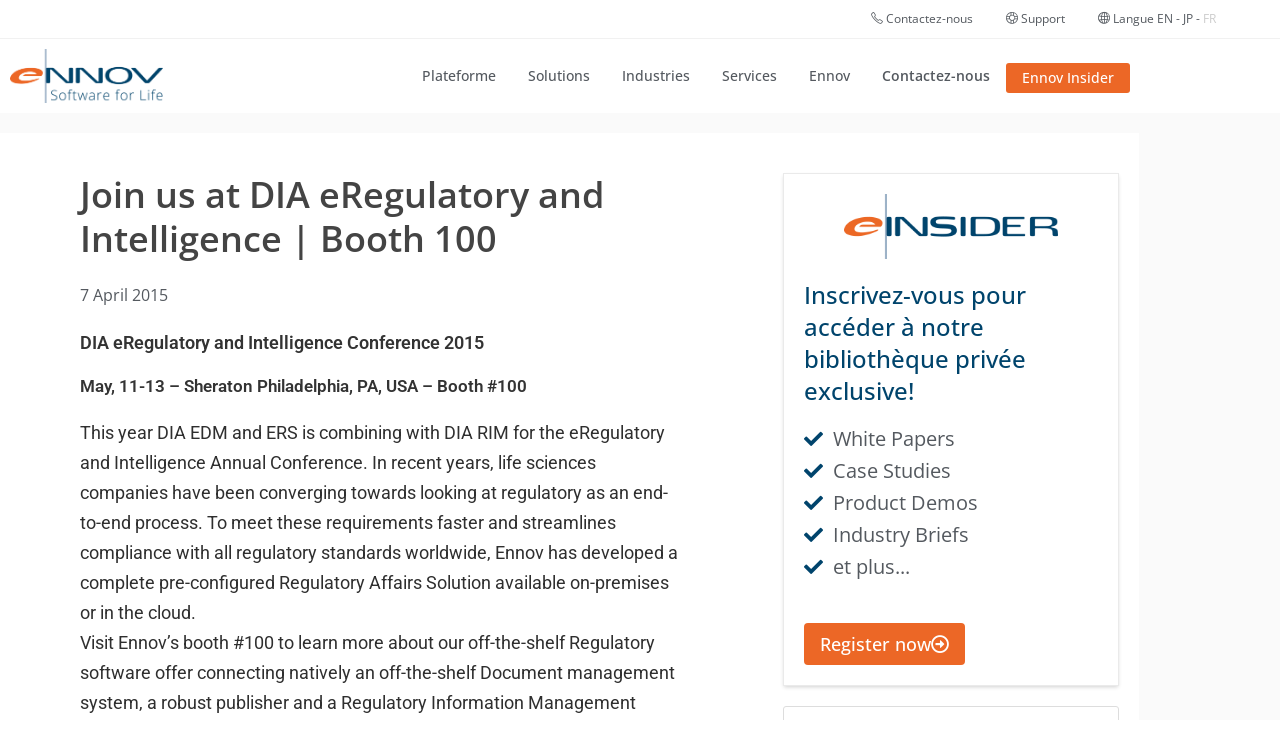

--- FILE ---
content_type: text/html; charset=UTF-8
request_url: https://fr.ennov.com/dia-eregulatory-and-intelligence-2015/
body_size: 45683
content:
<!DOCTYPE html>
<html class="html" lang="en-US">
<head><meta charset="UTF-8"><script>if(navigator.userAgent.match(/MSIE|Internet Explorer/i)||navigator.userAgent.match(/Trident\/7\..*?rv:11/i)){var href=document.location.href;if(!href.match(/[?&]nowprocket/)){if(href.indexOf("?")==-1){if(href.indexOf("#")==-1){document.location.href=href+"?nowprocket=1"}else{document.location.href=href.replace("#","?nowprocket=1#")}}else{if(href.indexOf("#")==-1){document.location.href=href+"&nowprocket=1"}else{document.location.href=href.replace("#","&nowprocket=1#")}}}}</script><script>(()=>{class RocketLazyLoadScripts{constructor(){this.v="2.0.2",this.userEvents=["keydown","keyup","mousedown","mouseup","mousemove","mouseover","mouseenter","mouseout","mouseleave","touchmove","touchstart","touchend","touchcancel","wheel","click","dblclick","input","visibilitychange"],this.attributeEvents=["onblur","onclick","oncontextmenu","ondblclick","onfocus","onmousedown","onmouseenter","onmouseleave","onmousemove","onmouseout","onmouseover","onmouseup","onmousewheel","onscroll","onsubmit"]}async t(){this.i(),this.o(),/iP(ad|hone)/.test(navigator.userAgent)&&this.h(),this.u(),this.l(this),this.m(),this.k(this),this.p(this),this._(),await Promise.all([this.R(),this.L()]),this.lastBreath=Date.now(),this.S(this),this.P(),this.D(),this.O(),this.M(),await this.C(this.delayedScripts.normal),await this.C(this.delayedScripts.defer),await this.C(this.delayedScripts.async),this.T("domReady"),await this.F(),await this.j(),await this.I(),this.T("windowLoad"),await this.A(),window.dispatchEvent(new Event("rocket-allScriptsLoaded")),this.everythingLoaded=!0,this.lastTouchEnd&&await new Promise((t=>setTimeout(t,500-Date.now()+this.lastTouchEnd))),this.H(),this.T("all"),this.U(),this.W()}i(){this.CSPIssue=sessionStorage.getItem("rocketCSPIssue"),document.addEventListener("securitypolicyviolation",(t=>{this.CSPIssue||"script-src-elem"!==t.violatedDirective||"data"!==t.blockedURI||(this.CSPIssue=!0,sessionStorage.setItem("rocketCSPIssue",!0))}),{isRocket:!0})}o(){window.addEventListener("pageshow",(t=>{this.persisted=t.persisted,this.realWindowLoadedFired=!0}),{isRocket:!0}),window.addEventListener("pagehide",(()=>{this.onFirstUserAction=null}),{isRocket:!0})}h(){let t;function e(e){t=e}window.addEventListener("touchstart",e,{isRocket:!0}),window.addEventListener("touchend",(function i(o){Math.abs(o.changedTouches[0].pageX-t.changedTouches[0].pageX)<10&&Math.abs(o.changedTouches[0].pageY-t.changedTouches[0].pageY)<10&&o.timeStamp-t.timeStamp<200&&(o.target.dispatchEvent(new PointerEvent("click",{target:o.target,bubbles:!0,cancelable:!0})),event.preventDefault(),window.removeEventListener("touchstart",e,{isRocket:!0}),window.removeEventListener("touchend",i,{isRocket:!0}))}),{isRocket:!0})}q(t){this.userActionTriggered||("mousemove"!==t.type||this.firstMousemoveIgnored?"keyup"===t.type||"mouseover"===t.type||"mouseout"===t.type||(this.userActionTriggered=!0,this.onFirstUserAction&&this.onFirstUserAction()):this.firstMousemoveIgnored=!0),"click"===t.type&&t.preventDefault(),this.savedUserEvents.length>0&&(t.stopPropagation(),t.stopImmediatePropagation()),"touchstart"===this.lastEvent&&"touchend"===t.type&&(this.lastTouchEnd=Date.now()),"click"===t.type&&(this.lastTouchEnd=0),this.lastEvent=t.type,this.savedUserEvents.push(t)}u(){this.savedUserEvents=[],this.userEventHandler=this.q.bind(this),this.userEvents.forEach((t=>window.addEventListener(t,this.userEventHandler,{passive:!1,isRocket:!0})))}U(){this.userEvents.forEach((t=>window.removeEventListener(t,this.userEventHandler,{passive:!1,isRocket:!0}))),this.savedUserEvents.forEach((t=>{t.target.dispatchEvent(new window[t.constructor.name](t.type,t))}))}m(){this.eventsMutationObserver=new MutationObserver((t=>{const e="return false";for(const i of t){if("attributes"===i.type){const t=i.target.getAttribute(i.attributeName);t&&t!==e&&(i.target.setAttribute("data-rocket-"+i.attributeName,t),i.target.setAttribute(i.attributeName,e))}"childList"===i.type&&i.addedNodes.forEach((t=>{if(t.nodeType===Node.ELEMENT_NODE)for(const i of t.attributes)this.attributeEvents.includes(i.name)&&i.value&&""!==i.value&&(t.setAttribute("data-rocket-"+i.name,i.value),t.setAttribute(i.name,e))}))}})),this.eventsMutationObserver.observe(document,{subtree:!0,childList:!0,attributeFilter:this.attributeEvents})}H(){this.eventsMutationObserver.disconnect(),this.attributeEvents.forEach((t=>{document.querySelectorAll("[data-rocket-"+t+"]").forEach((e=>{e.setAttribute(t,e.getAttribute("data-rocket-"+t)),e.removeAttribute("data-rocket-"+t)}))}))}k(t){Object.defineProperty(HTMLElement.prototype,"onclick",{get(){return this.rocketonclick},set(e){this.rocketonclick=e,this.setAttribute(t.everythingLoaded?"onclick":"data-rocket-onclick","this.rocketonclick(event)")}})}S(t){function e(e,i){let o=e[i];e[i]=null,Object.defineProperty(e,i,{get:()=>o,set(s){t.everythingLoaded?o=s:e["rocket"+i]=o=s}})}e(document,"onreadystatechange"),e(window,"onload"),e(window,"onpageshow");try{Object.defineProperty(document,"readyState",{get:()=>t.rocketReadyState,set(e){t.rocketReadyState=e},configurable:!0}),document.readyState="loading"}catch(t){console.log("WPRocket DJE readyState conflict, bypassing")}}l(t){this.originalAddEventListener=EventTarget.prototype.addEventListener,this.originalRemoveEventListener=EventTarget.prototype.removeEventListener,this.savedEventListeners=[],EventTarget.prototype.addEventListener=function(e,i,o){o&&o.isRocket||!t.B(e,this)&&!t.userEvents.includes(e)||t.B(e,this)&&!t.userActionTriggered||e.startsWith("rocket-")?t.originalAddEventListener.call(this,e,i,o):t.savedEventListeners.push({target:this,remove:!1,type:e,func:i,options:o})},EventTarget.prototype.removeEventListener=function(e,i,o){o&&o.isRocket||!t.B(e,this)&&!t.userEvents.includes(e)||t.B(e,this)&&!t.userActionTriggered||e.startsWith("rocket-")?t.originalRemoveEventListener.call(this,e,i,o):t.savedEventListeners.push({target:this,remove:!0,type:e,func:i,options:o})}}T(t){"all"===t&&(EventTarget.prototype.addEventListener=this.originalAddEventListener,EventTarget.prototype.removeEventListener=this.originalRemoveEventListener),this.savedEventListeners=this.savedEventListeners.filter((e=>{let i=e.type,o=e.target||window;return"domReady"===t&&"DOMContentLoaded"!==i&&"readystatechange"!==i||("windowLoad"===t&&"load"!==i&&"readystatechange"!==i&&"pageshow"!==i||(this.B(i,o)&&(i="rocket-"+i),e.remove?o.removeEventListener(i,e.func,e.options):o.addEventListener(i,e.func,e.options),!1))}))}p(t){let e;function i(e){return t.everythingLoaded?e:e.split(" ").map((t=>"load"===t||t.startsWith("load.")?"rocket-jquery-load":t)).join(" ")}function o(o){function s(e){const s=o.fn[e];o.fn[e]=o.fn.init.prototype[e]=function(){return this[0]===window&&t.userActionTriggered&&("string"==typeof arguments[0]||arguments[0]instanceof String?arguments[0]=i(arguments[0]):"object"==typeof arguments[0]&&Object.keys(arguments[0]).forEach((t=>{const e=arguments[0][t];delete arguments[0][t],arguments[0][i(t)]=e}))),s.apply(this,arguments),this}}if(o&&o.fn&&!t.allJQueries.includes(o)){const e={DOMContentLoaded:[],"rocket-DOMContentLoaded":[]};for(const t in e)document.addEventListener(t,(()=>{e[t].forEach((t=>t()))}),{isRocket:!0});o.fn.ready=o.fn.init.prototype.ready=function(i){function s(){parseInt(o.fn.jquery)>2?setTimeout((()=>i.bind(document)(o))):i.bind(document)(o)}return t.realDomReadyFired?!t.userActionTriggered||t.fauxDomReadyFired?s():e["rocket-DOMContentLoaded"].push(s):e.DOMContentLoaded.push(s),o([])},s("on"),s("one"),s("off"),t.allJQueries.push(o)}e=o}t.allJQueries=[],o(window.jQuery),Object.defineProperty(window,"jQuery",{get:()=>e,set(t){o(t)}})}P(){const t=new Map;document.write=document.writeln=function(e){const i=document.currentScript,o=document.createRange(),s=i.parentElement;let n=t.get(i);void 0===n&&(n=i.nextSibling,t.set(i,n));const a=document.createDocumentFragment();o.setStart(a,0),a.appendChild(o.createContextualFragment(e)),s.insertBefore(a,n)}}async R(){return new Promise((t=>{this.userActionTriggered?t():this.onFirstUserAction=t}))}async L(){return new Promise((t=>{document.addEventListener("DOMContentLoaded",(()=>{this.realDomReadyFired=!0,t()}),{isRocket:!0})}))}async I(){return this.realWindowLoadedFired?Promise.resolve():new Promise((t=>{window.addEventListener("load",t,{isRocket:!0})}))}M(){this.pendingScripts=[];this.scriptsMutationObserver=new MutationObserver((t=>{for(const e of t)e.addedNodes.forEach((t=>{"SCRIPT"!==t.tagName||t.noModule||t.isWPRocket||this.pendingScripts.push({script:t,promise:new Promise((e=>{const i=()=>{const i=this.pendingScripts.findIndex((e=>e.script===t));i>=0&&this.pendingScripts.splice(i,1),e()};t.addEventListener("load",i,{isRocket:!0}),t.addEventListener("error",i,{isRocket:!0}),setTimeout(i,1e3)}))})}))})),this.scriptsMutationObserver.observe(document,{childList:!0,subtree:!0})}async j(){await this.J(),this.pendingScripts.length?(await this.pendingScripts[0].promise,await this.j()):this.scriptsMutationObserver.disconnect()}D(){this.delayedScripts={normal:[],async:[],defer:[]},document.querySelectorAll("script[type$=rocketlazyloadscript]").forEach((t=>{t.hasAttribute("data-rocket-src")?t.hasAttribute("async")&&!1!==t.async?this.delayedScripts.async.push(t):t.hasAttribute("defer")&&!1!==t.defer||"module"===t.getAttribute("data-rocket-type")?this.delayedScripts.defer.push(t):this.delayedScripts.normal.push(t):this.delayedScripts.normal.push(t)}))}async _(){await this.L();let t=[];document.querySelectorAll("script[type$=rocketlazyloadscript][data-rocket-src]").forEach((e=>{let i=e.getAttribute("data-rocket-src");if(i&&!i.startsWith("data:")){i.startsWith("//")&&(i=location.protocol+i);try{const o=new URL(i).origin;o!==location.origin&&t.push({src:o,crossOrigin:e.crossOrigin||"module"===e.getAttribute("data-rocket-type")})}catch(t){}}})),t=[...new Map(t.map((t=>[JSON.stringify(t),t]))).values()],this.N(t,"preconnect")}async $(t){if(await this.G(),!0!==t.noModule||!("noModule"in HTMLScriptElement.prototype))return new Promise((e=>{let i;function o(){(i||t).setAttribute("data-rocket-status","executed"),e()}try{if(navigator.userAgent.includes("Firefox/")||""===navigator.vendor||this.CSPIssue)i=document.createElement("script"),[...t.attributes].forEach((t=>{let e=t.nodeName;"type"!==e&&("data-rocket-type"===e&&(e="type"),"data-rocket-src"===e&&(e="src"),i.setAttribute(e,t.nodeValue))})),t.text&&(i.text=t.text),t.nonce&&(i.nonce=t.nonce),i.hasAttribute("src")?(i.addEventListener("load",o,{isRocket:!0}),i.addEventListener("error",(()=>{i.setAttribute("data-rocket-status","failed-network"),e()}),{isRocket:!0}),setTimeout((()=>{i.isConnected||e()}),1)):(i.text=t.text,o()),i.isWPRocket=!0,t.parentNode.replaceChild(i,t);else{const i=t.getAttribute("data-rocket-type"),s=t.getAttribute("data-rocket-src");i?(t.type=i,t.removeAttribute("data-rocket-type")):t.removeAttribute("type"),t.addEventListener("load",o,{isRocket:!0}),t.addEventListener("error",(i=>{this.CSPIssue&&i.target.src.startsWith("data:")?(console.log("WPRocket: CSP fallback activated"),t.removeAttribute("src"),this.$(t).then(e)):(t.setAttribute("data-rocket-status","failed-network"),e())}),{isRocket:!0}),s?(t.fetchPriority="high",t.removeAttribute("data-rocket-src"),t.src=s):t.src="data:text/javascript;base64,"+window.btoa(unescape(encodeURIComponent(t.text)))}}catch(i){t.setAttribute("data-rocket-status","failed-transform"),e()}}));t.setAttribute("data-rocket-status","skipped")}async C(t){const e=t.shift();return e?(e.isConnected&&await this.$(e),this.C(t)):Promise.resolve()}O(){this.N([...this.delayedScripts.normal,...this.delayedScripts.defer,...this.delayedScripts.async],"preload")}N(t,e){this.trash=this.trash||[];let i=!0;var o=document.createDocumentFragment();t.forEach((t=>{const s=t.getAttribute&&t.getAttribute("data-rocket-src")||t.src;if(s&&!s.startsWith("data:")){const n=document.createElement("link");n.href=s,n.rel=e,"preconnect"!==e&&(n.as="script",n.fetchPriority=i?"high":"low"),t.getAttribute&&"module"===t.getAttribute("data-rocket-type")&&(n.crossOrigin=!0),t.crossOrigin&&(n.crossOrigin=t.crossOrigin),t.integrity&&(n.integrity=t.integrity),t.nonce&&(n.nonce=t.nonce),o.appendChild(n),this.trash.push(n),i=!1}})),document.head.appendChild(o)}W(){this.trash.forEach((t=>t.remove()))}async F(){try{document.readyState="interactive"}catch(t){}this.fauxDomReadyFired=!0;try{await this.G(),document.dispatchEvent(new Event("rocket-readystatechange")),await this.G(),document.rocketonreadystatechange&&document.rocketonreadystatechange(),await this.G(),document.dispatchEvent(new Event("rocket-DOMContentLoaded")),await this.G(),window.dispatchEvent(new Event("rocket-DOMContentLoaded"))}catch(t){console.error(t)}}async A(){try{document.readyState="complete"}catch(t){}try{await this.G(),document.dispatchEvent(new Event("rocket-readystatechange")),await this.G(),document.rocketonreadystatechange&&document.rocketonreadystatechange(),await this.G(),window.dispatchEvent(new Event("rocket-load")),await this.G(),window.rocketonload&&window.rocketonload(),await this.G(),this.allJQueries.forEach((t=>t(window).trigger("rocket-jquery-load"))),await this.G();const t=new Event("rocket-pageshow");t.persisted=this.persisted,window.dispatchEvent(t),await this.G(),window.rocketonpageshow&&window.rocketonpageshow({persisted:this.persisted})}catch(t){console.error(t)}}async G(){Date.now()-this.lastBreath>45&&(await this.J(),this.lastBreath=Date.now())}async J(){return document.hidden?new Promise((t=>setTimeout(t))):new Promise((t=>requestAnimationFrame(t)))}B(t,e){return e===document&&"readystatechange"===t||(e===document&&"DOMContentLoaded"===t||(e===window&&"DOMContentLoaded"===t||(e===window&&"load"===t||e===window&&"pageshow"===t)))}static run(){(new RocketLazyLoadScripts).t()}}RocketLazyLoadScripts.run()})();</script>
	
	<link rel="profile" href="https://gmpg.org/xfn/11">

	<meta name='robots' content='index, follow, max-image-preview:large, max-snippet:-1, max-video-preview:-1' />
<script type="rocketlazyloadscript" data-minify="1" id="cookieyes" data-rocket-type="text/javascript" data-rocket-src="https://fr.ennov.com/wp-content/cache/min/1/client_data/cbd08d36d35341ccd8d552ab/script.js?ver=1761213511" data-rocket-defer defer></script><meta name="viewport" content="width=device-width, initial-scale=1">
	<!-- This site is optimized with the Yoast SEO plugin v26.7 - https://yoast.com/wordpress/plugins/seo/ -->
	<title>Join us at DIA eRegulatory and Intelligence &#124; Booth 100 - Ennov Software for Life</title><link rel="stylesheet" href="https://fr.ennov.com/wp-content/cache/fonts/1/google-fonts/css/4/a/f/6be47eb4d02166bd49287308768c0.css" data-wpr-hosted-gf-parameters="family=Open%20Sans%3A100%2C200%2C300%2C400%2C500%2C600%2C700%2C800%2C900%2C100i%2C200i%2C300i%2C400i%2C500i%2C600i%2C700i%2C800i%2C900i&subset=latin&display=swap"/>
	<link rel="canonical" href="https://fr.ennov.com/dia-eregulatory-and-intelligence-2015/" />
	<meta property="og:locale" content="en_US" />
	<meta property="og:type" content="article" />
	<meta property="og:title" content="Join us at DIA eRegulatory and Intelligence &#124; Booth 100 - Ennov Software for Life" />
	<meta property="og:description" content="DIA eRegulatory and Intelligence Conference 2015 May, 11-13 – Sheraton Philadelphia, PA, USA &#8211; Booth #100 This year DIA EDM and ERS is combining with DIA RIM for the eRegulatory and Intelligence Annual Conference. In recent years, life sciences companies have been converging towards looking at regulatory as an end-to-end process. To meet these requirements [&hellip;]" />
	<meta property="og:url" content="https://fr.ennov.com/dia-eregulatory-and-intelligence-2015/" />
	<meta property="og:site_name" content="Ennov Software for Life" />
	<meta property="article:published_time" content="2015-04-07T23:30:15+00:00" />
	<meta property="og:image" content="https://fr.ennov.com/wp-content/uploads/2019/02/logo-ennov-2.png" />
	<meta property="og:image:width" content="160" />
	<meta property="og:image:height" content="57" />
	<meta property="og:image:type" content="image/png" />
	<meta name="author" content="ywnent" />
	<meta name="twitter:card" content="summary_large_image" />
	<meta name="twitter:creator" content="@EnnovGroup" />
	<meta name="twitter:site" content="@EnnovGroup" />
	<meta name="twitter:label1" content="Written by" />
	<meta name="twitter:data1" content="ywnent" />
	<meta name="twitter:label2" content="Est. reading time" />
	<meta name="twitter:data2" content="1 minute" />
	<script type="application/ld+json" class="yoast-schema-graph">{"@context":"https://schema.org","@graph":[{"@type":"Article","@id":"https://fr.ennov.com/dia-eregulatory-and-intelligence-2015/#article","isPartOf":{"@id":"https://fr.ennov.com/dia-eregulatory-and-intelligence-2015/"},"author":{"name":"ywnent","@id":"https://fr.ennov.com/#/schema/person/e41a11eeaaf9eaa5a5043963e600d44a"},"headline":"Join us at DIA eRegulatory and Intelligence &#124; Booth 100","datePublished":"2015-04-07T23:30:15+00:00","mainEntityOfPage":{"@id":"https://fr.ennov.com/dia-eregulatory-and-intelligence-2015/"},"wordCount":123,"publisher":{"@id":"https://fr.ennov.com/#organization"},"articleSection":["Ennov News"],"inLanguage":"en-US"},{"@type":"WebPage","@id":"https://fr.ennov.com/dia-eregulatory-and-intelligence-2015/","url":"https://fr.ennov.com/dia-eregulatory-and-intelligence-2015/","name":"Join us at DIA eRegulatory and Intelligence &#124; Booth 100 - Ennov Software for Life","isPartOf":{"@id":"https://fr.ennov.com/#website"},"datePublished":"2015-04-07T23:30:15+00:00","breadcrumb":{"@id":"https://fr.ennov.com/dia-eregulatory-and-intelligence-2015/#breadcrumb"},"inLanguage":"en-US","potentialAction":[{"@type":"ReadAction","target":["https://fr.ennov.com/dia-eregulatory-and-intelligence-2015/"]}]},{"@type":"BreadcrumbList","@id":"https://fr.ennov.com/dia-eregulatory-and-intelligence-2015/#breadcrumb","itemListElement":[{"@type":"ListItem","position":1,"name":"Home","item":"https://fr.ennov.com/"},{"@type":"ListItem","position":2,"name":"Join us at DIA eRegulatory and Intelligence &#124; Booth 100"}]},{"@type":"WebSite","@id":"https://fr.ennov.com/#website","url":"https://fr.ennov.com/","name":"Ennov Software for Life","description":"Plate-forme logicielle de gestion de contenu unifié pour les entreprises du secteur des sciences de la vie","publisher":{"@id":"https://fr.ennov.com/#organization"},"potentialAction":[{"@type":"SearchAction","target":{"@type":"EntryPoint","urlTemplate":"https://fr.ennov.com/?s={search_term_string}"},"query-input":{"@type":"PropertyValueSpecification","valueRequired":true,"valueName":"search_term_string"}}],"inLanguage":"en-US"},{"@type":"Organization","@id":"https://fr.ennov.com/#organization","name":"Ennov","url":"https://fr.ennov.com/","logo":{"@type":"ImageObject","inLanguage":"en-US","@id":"https://fr.ennov.com/#/schema/logo/image/","url":"https://fr.ennov.com/wp-content/uploads/2019/02/ennov-social-graph-1.jpg","contentUrl":"https://fr.ennov.com/wp-content/uploads/2019/02/ennov-social-graph-1.jpg","width":672,"height":672,"caption":"Ennov"},"image":{"@id":"https://fr.ennov.com/#/schema/logo/image/"},"sameAs":["https://x.com/EnnovGroup","https://www.linkedin.com/company/81570/admin/"]},{"@type":"Person","@id":"https://fr.ennov.com/#/schema/person/e41a11eeaaf9eaa5a5043963e600d44a","name":"ywnent","image":{"@type":"ImageObject","inLanguage":"en-US","@id":"https://fr.ennov.com/#/schema/person/image/","url":"https://secure.gravatar.com/avatar/1bc4c05f382280b2cd04aea4c2a564edf1c3d002693c3cddb4b8b7982a68bc74?s=96&d=wp_user_avatar&r=g","contentUrl":"https://secure.gravatar.com/avatar/1bc4c05f382280b2cd04aea4c2a564edf1c3d002693c3cddb4b8b7982a68bc74?s=96&d=wp_user_avatar&r=g","caption":"ywnent"}}]}</script>
	<!-- / Yoast SEO plugin. -->


<link rel='dns-prefetch' href='//js-eu1.hs-scripts.com' />


<link rel="alternate" type="application/rss+xml" title="Ennov Software for Life &raquo; Feed" href="https://fr.ennov.com/feed/" />
<link rel="alternate" type="application/rss+xml" title="Ennov Software for Life &raquo; Comments Feed" href="https://fr.ennov.com/comments/feed/" />
<link rel="alternate" title="oEmbed (JSON)" type="application/json+oembed" href="https://fr.ennov.com/wp-json/oembed/1.0/embed?url=https%3A%2F%2Ffr.ennov.com%2Fdia-eregulatory-and-intelligence-2015%2F" />
<link rel="alternate" title="oEmbed (XML)" type="text/xml+oembed" href="https://fr.ennov.com/wp-json/oembed/1.0/embed?url=https%3A%2F%2Ffr.ennov.com%2Fdia-eregulatory-and-intelligence-2015%2F&#038;format=xml" />
<style id='wp-img-auto-sizes-contain-inline-css'>
img:is([sizes=auto i],[sizes^="auto," i]){contain-intrinsic-size:3000px 1500px}
/*# sourceURL=wp-img-auto-sizes-contain-inline-css */
</style>
<style id='wp-emoji-styles-inline-css'>

	img.wp-smiley, img.emoji {
		display: inline !important;
		border: none !important;
		box-shadow: none !important;
		height: 1em !important;
		width: 1em !important;
		margin: 0 0.07em !important;
		vertical-align: -0.1em !important;
		background: none !important;
		padding: 0 !important;
	}
/*# sourceURL=wp-emoji-styles-inline-css */
</style>
<link rel='stylesheet' id='wp-block-library-css' href='https://fr.ennov.com/wp-includes/css/dist/block-library/style.min.css?ver=6.9' media='all' />
<style id='wp-block-library-theme-inline-css'>
.wp-block-audio :where(figcaption){color:#555;font-size:13px;text-align:center}.is-dark-theme .wp-block-audio :where(figcaption){color:#ffffffa6}.wp-block-audio{margin:0 0 1em}.wp-block-code{border:1px solid #ccc;border-radius:4px;font-family:Menlo,Consolas,monaco,monospace;padding:.8em 1em}.wp-block-embed :where(figcaption){color:#555;font-size:13px;text-align:center}.is-dark-theme .wp-block-embed :where(figcaption){color:#ffffffa6}.wp-block-embed{margin:0 0 1em}.blocks-gallery-caption{color:#555;font-size:13px;text-align:center}.is-dark-theme .blocks-gallery-caption{color:#ffffffa6}:root :where(.wp-block-image figcaption){color:#555;font-size:13px;text-align:center}.is-dark-theme :root :where(.wp-block-image figcaption){color:#ffffffa6}.wp-block-image{margin:0 0 1em}.wp-block-pullquote{border-bottom:4px solid;border-top:4px solid;color:currentColor;margin-bottom:1.75em}.wp-block-pullquote :where(cite),.wp-block-pullquote :where(footer),.wp-block-pullquote__citation{color:currentColor;font-size:.8125em;font-style:normal;text-transform:uppercase}.wp-block-quote{border-left:.25em solid;margin:0 0 1.75em;padding-left:1em}.wp-block-quote cite,.wp-block-quote footer{color:currentColor;font-size:.8125em;font-style:normal;position:relative}.wp-block-quote:where(.has-text-align-right){border-left:none;border-right:.25em solid;padding-left:0;padding-right:1em}.wp-block-quote:where(.has-text-align-center){border:none;padding-left:0}.wp-block-quote.is-large,.wp-block-quote.is-style-large,.wp-block-quote:where(.is-style-plain){border:none}.wp-block-search .wp-block-search__label{font-weight:700}.wp-block-search__button{border:1px solid #ccc;padding:.375em .625em}:where(.wp-block-group.has-background){padding:1.25em 2.375em}.wp-block-separator.has-css-opacity{opacity:.4}.wp-block-separator{border:none;border-bottom:2px solid;margin-left:auto;margin-right:auto}.wp-block-separator.has-alpha-channel-opacity{opacity:1}.wp-block-separator:not(.is-style-wide):not(.is-style-dots){width:100px}.wp-block-separator.has-background:not(.is-style-dots){border-bottom:none;height:1px}.wp-block-separator.has-background:not(.is-style-wide):not(.is-style-dots){height:2px}.wp-block-table{margin:0 0 1em}.wp-block-table td,.wp-block-table th{word-break:normal}.wp-block-table :where(figcaption){color:#555;font-size:13px;text-align:center}.is-dark-theme .wp-block-table :where(figcaption){color:#ffffffa6}.wp-block-video :where(figcaption){color:#555;font-size:13px;text-align:center}.is-dark-theme .wp-block-video :where(figcaption){color:#ffffffa6}.wp-block-video{margin:0 0 1em}:root :where(.wp-block-template-part.has-background){margin-bottom:0;margin-top:0;padding:1.25em 2.375em}
/*# sourceURL=/wp-includes/css/dist/block-library/theme.min.css */
</style>
<style id='classic-theme-styles-inline-css'>
/*! This file is auto-generated */
.wp-block-button__link{color:#fff;background-color:#32373c;border-radius:9999px;box-shadow:none;text-decoration:none;padding:calc(.667em + 2px) calc(1.333em + 2px);font-size:1.125em}.wp-block-file__button{background:#32373c;color:#fff;text-decoration:none}
/*# sourceURL=/wp-includes/css/classic-themes.min.css */
</style>
<link data-minify="1" rel='stylesheet' id='mpp_gutenberg-css' href='https://fr.ennov.com/wp-content/cache/min/1/wp-content/plugins/metronet-profile-picture/dist/blocks.style.build.css?ver=1761213510' media='all' />
<style id='global-styles-inline-css'>
:root{--wp--preset--aspect-ratio--square: 1;--wp--preset--aspect-ratio--4-3: 4/3;--wp--preset--aspect-ratio--3-4: 3/4;--wp--preset--aspect-ratio--3-2: 3/2;--wp--preset--aspect-ratio--2-3: 2/3;--wp--preset--aspect-ratio--16-9: 16/9;--wp--preset--aspect-ratio--9-16: 9/16;--wp--preset--color--black: #000000;--wp--preset--color--cyan-bluish-gray: #abb8c3;--wp--preset--color--white: #ffffff;--wp--preset--color--pale-pink: #f78da7;--wp--preset--color--vivid-red: #cf2e2e;--wp--preset--color--luminous-vivid-orange: #ff6900;--wp--preset--color--luminous-vivid-amber: #fcb900;--wp--preset--color--light-green-cyan: #7bdcb5;--wp--preset--color--vivid-green-cyan: #00d084;--wp--preset--color--pale-cyan-blue: #8ed1fc;--wp--preset--color--vivid-cyan-blue: #0693e3;--wp--preset--color--vivid-purple: #9b51e0;--wp--preset--gradient--vivid-cyan-blue-to-vivid-purple: linear-gradient(135deg,rgb(6,147,227) 0%,rgb(155,81,224) 100%);--wp--preset--gradient--light-green-cyan-to-vivid-green-cyan: linear-gradient(135deg,rgb(122,220,180) 0%,rgb(0,208,130) 100%);--wp--preset--gradient--luminous-vivid-amber-to-luminous-vivid-orange: linear-gradient(135deg,rgb(252,185,0) 0%,rgb(255,105,0) 100%);--wp--preset--gradient--luminous-vivid-orange-to-vivid-red: linear-gradient(135deg,rgb(255,105,0) 0%,rgb(207,46,46) 100%);--wp--preset--gradient--very-light-gray-to-cyan-bluish-gray: linear-gradient(135deg,rgb(238,238,238) 0%,rgb(169,184,195) 100%);--wp--preset--gradient--cool-to-warm-spectrum: linear-gradient(135deg,rgb(74,234,220) 0%,rgb(151,120,209) 20%,rgb(207,42,186) 40%,rgb(238,44,130) 60%,rgb(251,105,98) 80%,rgb(254,248,76) 100%);--wp--preset--gradient--blush-light-purple: linear-gradient(135deg,rgb(255,206,236) 0%,rgb(152,150,240) 100%);--wp--preset--gradient--blush-bordeaux: linear-gradient(135deg,rgb(254,205,165) 0%,rgb(254,45,45) 50%,rgb(107,0,62) 100%);--wp--preset--gradient--luminous-dusk: linear-gradient(135deg,rgb(255,203,112) 0%,rgb(199,81,192) 50%,rgb(65,88,208) 100%);--wp--preset--gradient--pale-ocean: linear-gradient(135deg,rgb(255,245,203) 0%,rgb(182,227,212) 50%,rgb(51,167,181) 100%);--wp--preset--gradient--electric-grass: linear-gradient(135deg,rgb(202,248,128) 0%,rgb(113,206,126) 100%);--wp--preset--gradient--midnight: linear-gradient(135deg,rgb(2,3,129) 0%,rgb(40,116,252) 100%);--wp--preset--font-size--small: 13px;--wp--preset--font-size--medium: 20px;--wp--preset--font-size--large: 36px;--wp--preset--font-size--x-large: 42px;--wp--preset--spacing--20: 0.44rem;--wp--preset--spacing--30: 0.67rem;--wp--preset--spacing--40: 1rem;--wp--preset--spacing--50: 1.5rem;--wp--preset--spacing--60: 2.25rem;--wp--preset--spacing--70: 3.38rem;--wp--preset--spacing--80: 5.06rem;--wp--preset--shadow--natural: 6px 6px 9px rgba(0, 0, 0, 0.2);--wp--preset--shadow--deep: 12px 12px 50px rgba(0, 0, 0, 0.4);--wp--preset--shadow--sharp: 6px 6px 0px rgba(0, 0, 0, 0.2);--wp--preset--shadow--outlined: 6px 6px 0px -3px rgb(255, 255, 255), 6px 6px rgb(0, 0, 0);--wp--preset--shadow--crisp: 6px 6px 0px rgb(0, 0, 0);}:where(.is-layout-flex){gap: 0.5em;}:where(.is-layout-grid){gap: 0.5em;}body .is-layout-flex{display: flex;}.is-layout-flex{flex-wrap: wrap;align-items: center;}.is-layout-flex > :is(*, div){margin: 0;}body .is-layout-grid{display: grid;}.is-layout-grid > :is(*, div){margin: 0;}:where(.wp-block-columns.is-layout-flex){gap: 2em;}:where(.wp-block-columns.is-layout-grid){gap: 2em;}:where(.wp-block-post-template.is-layout-flex){gap: 1.25em;}:where(.wp-block-post-template.is-layout-grid){gap: 1.25em;}.has-black-color{color: var(--wp--preset--color--black) !important;}.has-cyan-bluish-gray-color{color: var(--wp--preset--color--cyan-bluish-gray) !important;}.has-white-color{color: var(--wp--preset--color--white) !important;}.has-pale-pink-color{color: var(--wp--preset--color--pale-pink) !important;}.has-vivid-red-color{color: var(--wp--preset--color--vivid-red) !important;}.has-luminous-vivid-orange-color{color: var(--wp--preset--color--luminous-vivid-orange) !important;}.has-luminous-vivid-amber-color{color: var(--wp--preset--color--luminous-vivid-amber) !important;}.has-light-green-cyan-color{color: var(--wp--preset--color--light-green-cyan) !important;}.has-vivid-green-cyan-color{color: var(--wp--preset--color--vivid-green-cyan) !important;}.has-pale-cyan-blue-color{color: var(--wp--preset--color--pale-cyan-blue) !important;}.has-vivid-cyan-blue-color{color: var(--wp--preset--color--vivid-cyan-blue) !important;}.has-vivid-purple-color{color: var(--wp--preset--color--vivid-purple) !important;}.has-black-background-color{background-color: var(--wp--preset--color--black) !important;}.has-cyan-bluish-gray-background-color{background-color: var(--wp--preset--color--cyan-bluish-gray) !important;}.has-white-background-color{background-color: var(--wp--preset--color--white) !important;}.has-pale-pink-background-color{background-color: var(--wp--preset--color--pale-pink) !important;}.has-vivid-red-background-color{background-color: var(--wp--preset--color--vivid-red) !important;}.has-luminous-vivid-orange-background-color{background-color: var(--wp--preset--color--luminous-vivid-orange) !important;}.has-luminous-vivid-amber-background-color{background-color: var(--wp--preset--color--luminous-vivid-amber) !important;}.has-light-green-cyan-background-color{background-color: var(--wp--preset--color--light-green-cyan) !important;}.has-vivid-green-cyan-background-color{background-color: var(--wp--preset--color--vivid-green-cyan) !important;}.has-pale-cyan-blue-background-color{background-color: var(--wp--preset--color--pale-cyan-blue) !important;}.has-vivid-cyan-blue-background-color{background-color: var(--wp--preset--color--vivid-cyan-blue) !important;}.has-vivid-purple-background-color{background-color: var(--wp--preset--color--vivid-purple) !important;}.has-black-border-color{border-color: var(--wp--preset--color--black) !important;}.has-cyan-bluish-gray-border-color{border-color: var(--wp--preset--color--cyan-bluish-gray) !important;}.has-white-border-color{border-color: var(--wp--preset--color--white) !important;}.has-pale-pink-border-color{border-color: var(--wp--preset--color--pale-pink) !important;}.has-vivid-red-border-color{border-color: var(--wp--preset--color--vivid-red) !important;}.has-luminous-vivid-orange-border-color{border-color: var(--wp--preset--color--luminous-vivid-orange) !important;}.has-luminous-vivid-amber-border-color{border-color: var(--wp--preset--color--luminous-vivid-amber) !important;}.has-light-green-cyan-border-color{border-color: var(--wp--preset--color--light-green-cyan) !important;}.has-vivid-green-cyan-border-color{border-color: var(--wp--preset--color--vivid-green-cyan) !important;}.has-pale-cyan-blue-border-color{border-color: var(--wp--preset--color--pale-cyan-blue) !important;}.has-vivid-cyan-blue-border-color{border-color: var(--wp--preset--color--vivid-cyan-blue) !important;}.has-vivid-purple-border-color{border-color: var(--wp--preset--color--vivid-purple) !important;}.has-vivid-cyan-blue-to-vivid-purple-gradient-background{background: var(--wp--preset--gradient--vivid-cyan-blue-to-vivid-purple) !important;}.has-light-green-cyan-to-vivid-green-cyan-gradient-background{background: var(--wp--preset--gradient--light-green-cyan-to-vivid-green-cyan) !important;}.has-luminous-vivid-amber-to-luminous-vivid-orange-gradient-background{background: var(--wp--preset--gradient--luminous-vivid-amber-to-luminous-vivid-orange) !important;}.has-luminous-vivid-orange-to-vivid-red-gradient-background{background: var(--wp--preset--gradient--luminous-vivid-orange-to-vivid-red) !important;}.has-very-light-gray-to-cyan-bluish-gray-gradient-background{background: var(--wp--preset--gradient--very-light-gray-to-cyan-bluish-gray) !important;}.has-cool-to-warm-spectrum-gradient-background{background: var(--wp--preset--gradient--cool-to-warm-spectrum) !important;}.has-blush-light-purple-gradient-background{background: var(--wp--preset--gradient--blush-light-purple) !important;}.has-blush-bordeaux-gradient-background{background: var(--wp--preset--gradient--blush-bordeaux) !important;}.has-luminous-dusk-gradient-background{background: var(--wp--preset--gradient--luminous-dusk) !important;}.has-pale-ocean-gradient-background{background: var(--wp--preset--gradient--pale-ocean) !important;}.has-electric-grass-gradient-background{background: var(--wp--preset--gradient--electric-grass) !important;}.has-midnight-gradient-background{background: var(--wp--preset--gradient--midnight) !important;}.has-small-font-size{font-size: var(--wp--preset--font-size--small) !important;}.has-medium-font-size{font-size: var(--wp--preset--font-size--medium) !important;}.has-large-font-size{font-size: var(--wp--preset--font-size--large) !important;}.has-x-large-font-size{font-size: var(--wp--preset--font-size--x-large) !important;}
:where(.wp-block-post-template.is-layout-flex){gap: 1.25em;}:where(.wp-block-post-template.is-layout-grid){gap: 1.25em;}
:where(.wp-block-term-template.is-layout-flex){gap: 1.25em;}:where(.wp-block-term-template.is-layout-grid){gap: 1.25em;}
:where(.wp-block-columns.is-layout-flex){gap: 2em;}:where(.wp-block-columns.is-layout-grid){gap: 2em;}
:root :where(.wp-block-pullquote){font-size: 1.5em;line-height: 1.6;}
/*# sourceURL=global-styles-inline-css */
</style>
<link rel='stylesheet' id='oceanwp-style-css' href='https://fr.ennov.com/wp-content/themes/oceanwp/assets/css/style.min.css?ver=1.0' media='all' />
<link data-minify="1" rel='stylesheet' id='child-style-css' href='https://fr.ennov.com/wp-content/cache/min/1/wp-content/themes/oceanwp-child-theme-master/style.css?ver=1761213510' media='all' />
<link data-minify="1" rel='stylesheet' id='font-awesome-css' href='https://fr.ennov.com/wp-content/cache/min/1/wp-content/themes/oceanwp/assets/fonts/fontawesome/css/all.min.css?ver=1761213510' media='all' />
<link data-minify="1" rel='stylesheet' id='simple-line-icons-css' href='https://fr.ennov.com/wp-content/cache/min/1/wp-content/themes/oceanwp/assets/css/third/simple-line-icons.min.css?ver=1761213510' media='all' />

<link rel='stylesheet' id='elementor-frontend-css' href='https://fr.ennov.com/wp-content/plugins/elementor/assets/css/frontend.min.css?ver=3.34.1' media='all' />
<style id='elementor-frontend-inline-css'>
.elementor-kit-10114{--e-global-color-primary:#00446C;--e-global-color-secondary:#54595F;--e-global-color-text:#54595F;--e-global-color-accent:#F7913A;--e-global-color-6024a3e4:#6EC1E4;--e-global-color-7182493c:#61CE70;--e-global-color-76c9d316:#4054B2;--e-global-color-3ac89656:#23A455;--e-global-color-150d7451:#000;--e-global-color-5edf5958:#FFF;--e-global-color-1acce9c:#F7A13A;--e-global-color-0c2faa3:#A1A1A1;--e-global-color-bd758fb:#EAEAEA;--e-global-color-7a5a802:#3A3A3A;--e-global-color-d323288:#007784;--e-global-color-78dd457:#FAFAFA;--e-global-color-5a75c89:#43885E;--e-global-color-fd4024c:#636363;--e-global-color-426c810:#3097E6;--e-global-color-0eef37d:#FF7500;--e-global-color-2bea82e:#6588A8;--e-global-color-c6225da:#EC6726;--e-global-color-39a715b:#7371BD;--e-global-color-1ad7ae3:#EC6726;--e-global-color-ef95f99:#A7A7A7;--e-global-color-55fe812:#0396A6;--e-global-color-83f333c:#EC6726;--e-global-color-6093b72:#FF6262;--e-global-color-a6e10a6:#444444;--e-global-color-91094c4:#2F2F2F;--e-global-color-005b470:#EC6726;--e-global-color-bce90a3:#005885;--e-global-color-542353f:#00446C;--e-global-color-cde4397:#017BB8;--e-global-color-9156a9f:#005885;--e-global-color-ade8b0f:#008DC5;--e-global-color-382f123:#017BB8;--e-global-typography-primary-font-family:"Open Sans";--e-global-typography-primary-font-weight:500;--e-global-typography-secondary-font-family:"Open Sans";--e-global-typography-secondary-font-weight:400;--e-global-typography-text-font-family:"Open Sans";--e-global-typography-text-font-size:16px;--e-global-typography-text-font-weight:400;--e-global-typography-text-line-height:24px;--e-global-typography-accent-font-family:"Open Sans";--e-global-typography-accent-font-weight:500;color:#54595F;font-family:"Open Sans", Sans-serif;font-size:16px;}.elementor-kit-10114 button,.elementor-kit-10114 input[type="button"],.elementor-kit-10114 input[type="submit"],.elementor-kit-10114 .elementor-button{background-color:var( --e-global-color-1acce9c );color:var( --e-global-color-5edf5958 );border-radius:4px 4px 4px 4px;padding:12px 16px 12px 16px;}.elementor-kit-10114 e-page-transition{background-color:#FFBC7D;}.elementor-kit-10114 p{margin-block-end:0px;}.elementor-section.elementor-section-boxed > .elementor-container{max-width:1140px;}.e-con{--container-max-width:1140px;}.elementor-widget:not(:last-child){margin-block-end:20px;}.elementor-element{--widgets-spacing:20px 20px;--widgets-spacing-row:20px;--widgets-spacing-column:20px;}{}h1.entry-title{display:var(--page-title-display);}@media(max-width:1024px){.elementor-section.elementor-section-boxed > .elementor-container{max-width:1024px;}.e-con{--container-max-width:1024px;}}@media(max-width:767px){.elementor-section.elementor-section-boxed > .elementor-container{max-width:767px;}.e-con{--container-max-width:767px;}}
.elementor-87 .elementor-element.elementor-element-506f460d:not(.elementor-motion-effects-element-type-background), .elementor-87 .elementor-element.elementor-element-506f460d > .elementor-motion-effects-container > .elementor-motion-effects-layer{background-image:url("https://fr.ennov.com/wp-content/uploads/2023/03/Ennov-bg-home.png");background-position:center center;}.elementor-87 .elementor-element.elementor-element-506f460d{box-shadow:0px 0px 5px 0px rgba(0, 0, 0, 0.17) inset;transition:background 0.3s, border 0.3s, border-radius 0.3s, box-shadow 0.3s;padding:8px 0px 8px 0px;}.elementor-87 .elementor-element.elementor-element-506f460d > .elementor-background-overlay{transition:background 0.3s, border-radius 0.3s, opacity 0.3s;}.elementor-bc-flex-widget .elementor-87 .elementor-element.elementor-element-354f347e.elementor-column .elementor-widget-wrap{align-items:center;}.elementor-87 .elementor-element.elementor-element-354f347e.elementor-column.elementor-element[data-element_type="column"] > .elementor-widget-wrap.elementor-element-populated{align-content:center;align-items:center;}.elementor-87 .elementor-element.elementor-element-354f347e > .elementor-element-populated{margin:0px 0px 0px 0px;--e-column-margin-right:0px;--e-column-margin-left:0px;padding:0px 0px 0px 0px;}.elementor-widget-heading .elementor-heading-title{font-family:var( --e-global-typography-primary-font-family ), Sans-serif;font-weight:var( --e-global-typography-primary-font-weight );color:var( --e-global-color-primary );}.elementor-87 .elementor-element.elementor-element-43ab7eb7 > .elementor-widget-container{padding:0px 0px 0px 0px;}.elementor-87 .elementor-element.elementor-element-43ab7eb7{text-align:start;}.elementor-87 .elementor-element.elementor-element-43ab7eb7 .elementor-heading-title{font-family:"Open Sans", Sans-serif;font-size:24px;font-weight:400;line-height:32px;}.elementor-87 .elementor-element.elementor-element-433d0464 > .elementor-element-populated{transition:background 0.3s, border 0.3s, border-radius 0.3s, box-shadow 0.3s;margin:0px 0px 0px 60px;--e-column-margin-right:0px;--e-column-margin-left:60px;padding:0px 0px 0px 0px;}.elementor-87 .elementor-element.elementor-element-433d0464 > .elementor-element-populated > .elementor-background-overlay{transition:background 0.3s, border-radius 0.3s, opacity 0.3s;}.elementor-widget-countdown .elementor-countdown-item{background-color:var( --e-global-color-primary );}.elementor-widget-countdown .elementor-countdown-digits{font-family:var( --e-global-typography-text-font-family ), Sans-serif;font-size:var( --e-global-typography-text-font-size );font-weight:var( --e-global-typography-text-font-weight );line-height:var( --e-global-typography-text-line-height );}.elementor-widget-countdown .elementor-countdown-label{font-family:var( --e-global-typography-secondary-font-family ), Sans-serif;font-weight:var( --e-global-typography-secondary-font-weight );}.elementor-widget-countdown .elementor-countdown-expire--message{color:var( --e-global-color-text );font-family:var( --e-global-typography-text-font-family ), Sans-serif;font-size:var( --e-global-typography-text-font-size );font-weight:var( --e-global-typography-text-font-weight );line-height:var( --e-global-typography-text-line-height );}.elementor-87 .elementor-element.elementor-element-6d5f2aac{width:var( --container-widget-width, 74.036% );max-width:74.036%;--container-widget-width:74.036%;--container-widget-flex-grow:0;}.elementor-87 .elementor-element.elementor-element-6d5f2aac > .elementor-widget-container{padding:0px 0px 0px 0px;}.elementor-87 .elementor-element.elementor-element-6d5f2aac .elementor-countdown-wrapper{max-width:100%;}body:not(.rtl) .elementor-87 .elementor-element.elementor-element-6d5f2aac .elementor-countdown-item:not(:first-of-type){margin-left:calc( 10px/2 );}body:not(.rtl) .elementor-87 .elementor-element.elementor-element-6d5f2aac .elementor-countdown-item:not(:last-of-type){margin-right:calc( 10px/2 );}body.rtl .elementor-87 .elementor-element.elementor-element-6d5f2aac .elementor-countdown-item:not(:first-of-type){margin-right:calc( 10px/2 );}body.rtl .elementor-87 .elementor-element.elementor-element-6d5f2aac .elementor-countdown-item:not(:last-of-type){margin-left:calc( 10px/2 );}.elementor-87 .elementor-element.elementor-element-6d5f2aac .elementor-countdown-item{background-color:#FFFFFF;}.elementor-87 .elementor-element.elementor-element-6d5f2aac .elementor-countdown-digits{color:#000000;font-family:"Open Sans", Sans-serif;font-size:16px;font-weight:600;line-height:24px;}.elementor-87 .elementor-element.elementor-element-6d5f2aac .elementor-countdown-label{color:#000000;font-family:"Open Sans", Sans-serif;font-size:12px;font-weight:400;}.elementor-bc-flex-widget .elementor-87 .elementor-element.elementor-element-2a26d319.elementor-column .elementor-widget-wrap{align-items:center;}.elementor-87 .elementor-element.elementor-element-2a26d319.elementor-column.elementor-element[data-element_type="column"] > .elementor-widget-wrap.elementor-element-populated{align-content:center;align-items:center;}.elementor-widget-button .elementor-button{background-color:var( --e-global-color-accent );font-family:var( --e-global-typography-accent-font-family ), Sans-serif;font-weight:var( --e-global-typography-accent-font-weight );}.elementor-87 .elementor-element.elementor-element-1a552163 .elementor-button{background-color:var( --e-global-color-78dd457 );font-family:"Open Sans", Sans-serif;font-weight:500;fill:var( --e-global-color-primary );color:var( --e-global-color-primary );border-style:solid;border-width:1px 1px 1px 1px;}.elementor-87 .elementor-element.elementor-element-1a552163 .elementor-button:hover, .elementor-87 .elementor-element.elementor-element-1a552163 .elementor-button:focus{background-color:var( --e-global-color-primary );color:var( --e-global-color-5edf5958 );}.elementor-87 .elementor-element.elementor-element-1a552163 .elementor-button-content-wrapper{flex-direction:row-reverse;}.elementor-87 .elementor-element.elementor-element-1a552163 .elementor-button .elementor-button-content-wrapper{gap:14px;}.elementor-87 .elementor-element.elementor-element-1a552163 .elementor-button:hover svg, .elementor-87 .elementor-element.elementor-element-1a552163 .elementor-button:focus svg{fill:var( --e-global-color-5edf5958 );}.elementor-87 .elementor-element.elementor-element-b407f60:not(.elementor-motion-effects-element-type-background), .elementor-87 .elementor-element.elementor-element-b407f60 > .elementor-motion-effects-container > .elementor-motion-effects-layer{background-color:#ffffff;}.elementor-87 .elementor-element.elementor-element-b407f60{transition:background 0.3s, border 0.3s, border-radius 0.3s, box-shadow 0.3s;margin-top:0px;margin-bottom:0px;padding:0px 0px 0px 0px;}.elementor-87 .elementor-element.elementor-element-b407f60 > .elementor-background-overlay{transition:background 0.3s, border-radius 0.3s, opacity 0.3s;}.elementor-widget-theme-site-logo .widget-image-caption{color:var( --e-global-color-text );font-family:var( --e-global-typography-text-font-family ), Sans-serif;font-size:var( --e-global-typography-text-font-size );font-weight:var( --e-global-typography-text-font-weight );line-height:var( --e-global-typography-text-line-height );}.elementor-bc-flex-widget .elementor-87 .elementor-element.elementor-element-b984810.elementor-column .elementor-widget-wrap{align-items:center;}.elementor-87 .elementor-element.elementor-element-b984810.elementor-column.elementor-element[data-element_type="column"] > .elementor-widget-wrap.elementor-element-populated{align-content:center;align-items:center;}.elementor-widget-nav-menu .elementor-nav-menu .elementor-item{font-family:var( --e-global-typography-primary-font-family ), Sans-serif;font-weight:var( --e-global-typography-primary-font-weight );}.elementor-widget-nav-menu .elementor-nav-menu--main .elementor-item{color:var( --e-global-color-text );fill:var( --e-global-color-text );}.elementor-widget-nav-menu .elementor-nav-menu--main .elementor-item:hover,
					.elementor-widget-nav-menu .elementor-nav-menu--main .elementor-item.elementor-item-active,
					.elementor-widget-nav-menu .elementor-nav-menu--main .elementor-item.highlighted,
					.elementor-widget-nav-menu .elementor-nav-menu--main .elementor-item:focus{color:var( --e-global-color-accent );fill:var( --e-global-color-accent );}.elementor-widget-nav-menu .elementor-nav-menu--main:not(.e--pointer-framed) .elementor-item:before,
					.elementor-widget-nav-menu .elementor-nav-menu--main:not(.e--pointer-framed) .elementor-item:after{background-color:var( --e-global-color-accent );}.elementor-widget-nav-menu .e--pointer-framed .elementor-item:before,
					.elementor-widget-nav-menu .e--pointer-framed .elementor-item:after{border-color:var( --e-global-color-accent );}.elementor-widget-nav-menu{--e-nav-menu-divider-color:var( --e-global-color-text );}.elementor-widget-nav-menu .elementor-nav-menu--dropdown .elementor-item, .elementor-widget-nav-menu .elementor-nav-menu--dropdown  .elementor-sub-item{font-family:var( --e-global-typography-accent-font-family ), Sans-serif;font-weight:var( --e-global-typography-accent-font-weight );}.elementor-87 .elementor-element.elementor-element-cf7d7ff .elementor-menu-toggle{margin:0 auto;}.elementor-87 .elementor-element.elementor-element-cf7d7ff .elementor-nav-menu .elementor-item{font-family:"Open Sans", Sans-serif;font-size:14px;font-weight:500;}.elementor-87 .elementor-element.elementor-element-cf7d7ff .elementor-nav-menu--main .elementor-item:hover,
					.elementor-87 .elementor-element.elementor-element-cf7d7ff .elementor-nav-menu--main .elementor-item.elementor-item-active,
					.elementor-87 .elementor-element.elementor-element-cf7d7ff .elementor-nav-menu--main .elementor-item.highlighted,
					.elementor-87 .elementor-element.elementor-element-cf7d7ff .elementor-nav-menu--main .elementor-item:focus{color:var( --e-global-color-005b470 );fill:var( --e-global-color-005b470 );}.elementor-87 .elementor-element.elementor-element-cf7d7ff .elementor-nav-menu--main:not(.e--pointer-framed) .elementor-item:before,
					.elementor-87 .elementor-element.elementor-element-cf7d7ff .elementor-nav-menu--main:not(.e--pointer-framed) .elementor-item:after{background-color:var( --e-global-color-005b470 );}.elementor-87 .elementor-element.elementor-element-cf7d7ff .e--pointer-framed .elementor-item:before,
					.elementor-87 .elementor-element.elementor-element-cf7d7ff .e--pointer-framed .elementor-item:after{border-color:var( --e-global-color-005b470 );}.elementor-87 .elementor-element.elementor-element-cf7d7ff .elementor-nav-menu--main .elementor-item{padding-left:0px;padding-right:0px;}.elementor-87 .elementor-element.elementor-element-cf7d7ff .elementor-nav-menu--dropdown a:hover,
					.elementor-87 .elementor-element.elementor-element-cf7d7ff .elementor-nav-menu--dropdown a:focus,
					.elementor-87 .elementor-element.elementor-element-cf7d7ff .elementor-nav-menu--dropdown a.elementor-item-active,
					.elementor-87 .elementor-element.elementor-element-cf7d7ff .elementor-nav-menu--dropdown a.highlighted{background-color:var( --e-global-color-primary );}.elementor-87 .elementor-element.elementor-element-cf7d7ff .elementor-nav-menu--dropdown a.elementor-item-active{background-color:var( --e-global-color-primary );}.elementor-theme-builder-content-area{height:400px;}.elementor-location-header:before, .elementor-location-footer:before{content:"";display:table;clear:both;}@media(max-width:1024px){.elementor-widget-countdown .elementor-countdown-digits{font-size:var( --e-global-typography-text-font-size );line-height:var( --e-global-typography-text-line-height );}.elementor-widget-countdown .elementor-countdown-expire--message{font-size:var( --e-global-typography-text-font-size );line-height:var( --e-global-typography-text-line-height );}.elementor-widget-theme-site-logo .widget-image-caption{font-size:var( --e-global-typography-text-font-size );line-height:var( --e-global-typography-text-line-height );}}@media(max-width:767px){.elementor-87 .elementor-element.elementor-element-506f460d{padding:24px 24px 24px 24px;}.elementor-widget-countdown .elementor-countdown-digits{font-size:var( --e-global-typography-text-font-size );line-height:var( --e-global-typography-text-line-height );}.elementor-widget-countdown .elementor-countdown-expire--message{font-size:var( --e-global-typography-text-font-size );line-height:var( --e-global-typography-text-line-height );}.elementor-widget-theme-site-logo .widget-image-caption{font-size:var( --e-global-typography-text-font-size );line-height:var( --e-global-typography-text-line-height );}}@media(min-width:768px){.elementor-87 .elementor-element.elementor-element-354f347e{width:55.709%;}.elementor-87 .elementor-element.elementor-element-433d0464{width:24.653%;}.elementor-87 .elementor-element.elementor-element-2a26d319{width:18.941%;}.elementor-87 .elementor-element.elementor-element-e201e63{width:15.175%;}.elementor-87 .elementor-element.elementor-element-b984810{width:84.822%;}}/* Start custom CSS */.elementor-posts .elementor-post__read-more {
    font-size: 14px !important;
    font-weight: 500 !important;
    border: 1px solid #2153A2;
    color: #2153A2;
    padding: 2px 8px;
    border-radius: 4px;
}
.elementor-posts .elementor-post__read-more:hover {
    color: #fff !important;
    background: #2153A2;
}

.elementor-widget-tabs .elementor-tab-content {
    padding: 0;
}
.elementor-counter-number {
display: block;
line-height: 150px;
width: 150px;
text-align: center;
background: #ccc;
border-radius: 50%;
background: transparent;
border: 1px solid #ffffff91;
color: #fff;
}
.elementor-15942 .elementor-element .elementor-counter-title {
    padding-top:20px;
}
#height-post .elementor-post__title {
    min-height: 154px;
}
.gartner-home {
    min-height: 368px;
    border: none;
    margin: 0 10px;
    padding: 12px;
    box-shadow: 0 0 10px 0 rgba(0,0,0,.15);
}
.mnp-unread::after {
    display: none;
}
.elementor-field-type-checkbox {
  margin-bottom: 0 !important;
}
.elementor-widget-testimonial-carousel.elementor-pagination-type-bullets .swiper-container {
    padding-bottom: 0 !important;
}
.e-hotspot--active .e-hotspot__tooltip {
    pointer-events: visible;
    background: #fff;
    border-radius: 16px;
    color: #000;
}
.e-hotspot .e-hotspot__direction-mask .e-hotspot__tooltip {
    pointer-events: visible;
    background: #fff;
    border-radius: 12px;
    color: #000;
    padding: 20px 32px 20px 32px;
    margin: 0 20px 20px 20px;
    box-shadow: 0 4px 16px #0000003b, -5px 7px 16px #00000017 !important;
    border: 0px solid #ccc;
}
.ttl-small {
    color: #626262;
    font-size: 14px;
    font-weight: 600;

}
.ttl-h2 {
    padding-bottom: 0;
    margin-bottom: 0;
}
button.ttl-btn:hover {
    background: #2153A2;
}
button.ttl-btn {
    border: 1px solid #fff;
    display: block;
    width: 100%;
    padding: 4px 0;
    background: #00446c;
    font-size: 14px;
    font-weight: 600;
    text-shadow: 0 1px 1px rgba(0, 0, 0, 0.2);
}
.e-hotspot .e-hotspot__tooltip {
  white-space: inherit;
}/* End custom CSS */
.elementor-1217 .elementor-element.elementor-element-7b58cad7:not(.elementor-motion-effects-element-type-background), .elementor-1217 .elementor-element.elementor-element-7b58cad7 > .elementor-motion-effects-container > .elementor-motion-effects-layer{background-color:var( --e-global-color-78dd457 );}.elementor-1217 .elementor-element.elementor-element-7b58cad7{transition:background 0.3s, border 0.3s, border-radius 0.3s, box-shadow 0.3s;padding:0px 0px 50px 0px;}.elementor-1217 .elementor-element.elementor-element-7b58cad7 > .elementor-background-overlay{transition:background 0.3s, border-radius 0.3s, opacity 0.3s;}.elementor-1217 .elementor-element.elementor-element-792dfbea > .elementor-element-populated{padding:0% 0% 0% 0%;}.elementor-widget-heading .elementor-heading-title{font-family:var( --e-global-typography-primary-font-family ), Sans-serif;font-weight:var( --e-global-typography-primary-font-weight );color:var( --e-global-color-primary );}.elementor-1217 .elementor-element.elementor-element-f550a5d{text-align:start;}.elementor-1217 .elementor-element.elementor-element-f550a5d .elementor-heading-title{font-size:18px;font-weight:500;text-transform:uppercase;color:#000000;}.elementor-widget-icon-list .elementor-icon-list-item:not(:last-child):after{border-color:var( --e-global-color-text );}.elementor-widget-icon-list .elementor-icon-list-icon i{color:var( --e-global-color-primary );}.elementor-widget-icon-list .elementor-icon-list-icon svg{fill:var( --e-global-color-primary );}.elementor-widget-icon-list .elementor-icon-list-item > .elementor-icon-list-text, .elementor-widget-icon-list .elementor-icon-list-item > a{font-family:var( --e-global-typography-text-font-family ), Sans-serif;font-size:var( --e-global-typography-text-font-size );font-weight:var( --e-global-typography-text-font-weight );line-height:var( --e-global-typography-text-line-height );}.elementor-widget-icon-list .elementor-icon-list-text{color:var( --e-global-color-secondary );}.elementor-1217 .elementor-element.elementor-element-5b84fa2 .elementor-icon-list-items:not(.elementor-inline-items) .elementor-icon-list-item:not(:last-child){padding-block-end:calc(5px/2);}.elementor-1217 .elementor-element.elementor-element-5b84fa2 .elementor-icon-list-items:not(.elementor-inline-items) .elementor-icon-list-item:not(:first-child){margin-block-start:calc(5px/2);}.elementor-1217 .elementor-element.elementor-element-5b84fa2 .elementor-icon-list-items.elementor-inline-items .elementor-icon-list-item{margin-inline:calc(5px/2);}.elementor-1217 .elementor-element.elementor-element-5b84fa2 .elementor-icon-list-items.elementor-inline-items{margin-inline:calc(-5px/2);}.elementor-1217 .elementor-element.elementor-element-5b84fa2 .elementor-icon-list-items.elementor-inline-items .elementor-icon-list-item:after{inset-inline-end:calc(-5px/2);}.elementor-1217 .elementor-element.elementor-element-5b84fa2 .elementor-icon-list-icon i{transition:color 0.3s;}.elementor-1217 .elementor-element.elementor-element-5b84fa2 .elementor-icon-list-icon svg{transition:fill 0.3s;}.elementor-1217 .elementor-element.elementor-element-5b84fa2{--e-icon-list-icon-size:0px;--icon-vertical-offset:0px;}.elementor-1217 .elementor-element.elementor-element-5b84fa2 .elementor-icon-list-icon{padding-inline-end:0px;}.elementor-1217 .elementor-element.elementor-element-5b84fa2 .elementor-icon-list-item > .elementor-icon-list-text, .elementor-1217 .elementor-element.elementor-element-5b84fa2 .elementor-icon-list-item > a{font-size:14px;font-weight:300;}.elementor-1217 .elementor-element.elementor-element-5b84fa2 .elementor-icon-list-text{color:rgba(0,0,0,0.79);transition:color 0.3s;}.elementor-1217 .elementor-element.elementor-element-c98d8c8{text-align:start;}.elementor-1217 .elementor-element.elementor-element-c98d8c8 .elementor-heading-title{font-size:18px;font-weight:500;text-transform:uppercase;color:#000000;}.elementor-1217 .elementor-element.elementor-element-cea041c .elementor-icon-list-items:not(.elementor-inline-items) .elementor-icon-list-item:not(:last-child){padding-block-end:calc(5px/2);}.elementor-1217 .elementor-element.elementor-element-cea041c .elementor-icon-list-items:not(.elementor-inline-items) .elementor-icon-list-item:not(:first-child){margin-block-start:calc(5px/2);}.elementor-1217 .elementor-element.elementor-element-cea041c .elementor-icon-list-items.elementor-inline-items .elementor-icon-list-item{margin-inline:calc(5px/2);}.elementor-1217 .elementor-element.elementor-element-cea041c .elementor-icon-list-items.elementor-inline-items{margin-inline:calc(-5px/2);}.elementor-1217 .elementor-element.elementor-element-cea041c .elementor-icon-list-items.elementor-inline-items .elementor-icon-list-item:after{inset-inline-end:calc(-5px/2);}.elementor-1217 .elementor-element.elementor-element-cea041c .elementor-icon-list-icon i{transition:color 0.3s;}.elementor-1217 .elementor-element.elementor-element-cea041c .elementor-icon-list-icon svg{transition:fill 0.3s;}.elementor-1217 .elementor-element.elementor-element-cea041c{--e-icon-list-icon-size:0px;--icon-vertical-offset:0px;}.elementor-1217 .elementor-element.elementor-element-cea041c .elementor-icon-list-icon{padding-inline-end:0px;}.elementor-1217 .elementor-element.elementor-element-cea041c .elementor-icon-list-item > .elementor-icon-list-text, .elementor-1217 .elementor-element.elementor-element-cea041c .elementor-icon-list-item > a{font-size:14px;font-weight:300;}.elementor-1217 .elementor-element.elementor-element-cea041c .elementor-icon-list-text{color:rgba(0,0,0,0.79);transition:color 0.3s;}.elementor-1217 .elementor-element.elementor-element-8c22fe2{text-align:start;}.elementor-1217 .elementor-element.elementor-element-8c22fe2 .elementor-heading-title{font-size:18px;font-weight:500;text-transform:uppercase;color:#000000;}.elementor-1217 .elementor-element.elementor-element-a8a3390 .elementor-icon-list-items:not(.elementor-inline-items) .elementor-icon-list-item:not(:last-child){padding-block-end:calc(5px/2);}.elementor-1217 .elementor-element.elementor-element-a8a3390 .elementor-icon-list-items:not(.elementor-inline-items) .elementor-icon-list-item:not(:first-child){margin-block-start:calc(5px/2);}.elementor-1217 .elementor-element.elementor-element-a8a3390 .elementor-icon-list-items.elementor-inline-items .elementor-icon-list-item{margin-inline:calc(5px/2);}.elementor-1217 .elementor-element.elementor-element-a8a3390 .elementor-icon-list-items.elementor-inline-items{margin-inline:calc(-5px/2);}.elementor-1217 .elementor-element.elementor-element-a8a3390 .elementor-icon-list-items.elementor-inline-items .elementor-icon-list-item:after{inset-inline-end:calc(-5px/2);}.elementor-1217 .elementor-element.elementor-element-a8a3390 .elementor-icon-list-icon i{transition:color 0.3s;}.elementor-1217 .elementor-element.elementor-element-a8a3390 .elementor-icon-list-icon svg{transition:fill 0.3s;}.elementor-1217 .elementor-element.elementor-element-a8a3390{--e-icon-list-icon-size:0px;--icon-vertical-offset:0px;}.elementor-1217 .elementor-element.elementor-element-a8a3390 .elementor-icon-list-icon{padding-inline-end:0px;}.elementor-1217 .elementor-element.elementor-element-a8a3390 .elementor-icon-list-item > .elementor-icon-list-text, .elementor-1217 .elementor-element.elementor-element-a8a3390 .elementor-icon-list-item > a{font-size:14px;font-weight:300;}.elementor-1217 .elementor-element.elementor-element-a8a3390 .elementor-icon-list-text{color:rgba(0,0,0,0.79);transition:color 0.3s;}.elementor-1217 .elementor-element.elementor-element-1c0c76d{text-align:start;}.elementor-1217 .elementor-element.elementor-element-1c0c76d .elementor-heading-title{font-size:18px;font-weight:500;text-transform:uppercase;color:#000000;}.elementor-1217 .elementor-element.elementor-element-f2ad8d6 .elementor-icon-list-items:not(.elementor-inline-items) .elementor-icon-list-item:not(:last-child){padding-block-end:calc(5px/2);}.elementor-1217 .elementor-element.elementor-element-f2ad8d6 .elementor-icon-list-items:not(.elementor-inline-items) .elementor-icon-list-item:not(:first-child){margin-block-start:calc(5px/2);}.elementor-1217 .elementor-element.elementor-element-f2ad8d6 .elementor-icon-list-items.elementor-inline-items .elementor-icon-list-item{margin-inline:calc(5px/2);}.elementor-1217 .elementor-element.elementor-element-f2ad8d6 .elementor-icon-list-items.elementor-inline-items{margin-inline:calc(-5px/2);}.elementor-1217 .elementor-element.elementor-element-f2ad8d6 .elementor-icon-list-items.elementor-inline-items .elementor-icon-list-item:after{inset-inline-end:calc(-5px/2);}.elementor-1217 .elementor-element.elementor-element-f2ad8d6 .elementor-icon-list-icon i{transition:color 0.3s;}.elementor-1217 .elementor-element.elementor-element-f2ad8d6 .elementor-icon-list-icon svg{transition:fill 0.3s;}.elementor-1217 .elementor-element.elementor-element-f2ad8d6{--e-icon-list-icon-size:0px;--icon-vertical-offset:0px;}.elementor-1217 .elementor-element.elementor-element-f2ad8d6 .elementor-icon-list-icon{padding-inline-end:0px;}.elementor-1217 .elementor-element.elementor-element-f2ad8d6 .elementor-icon-list-item > .elementor-icon-list-text, .elementor-1217 .elementor-element.elementor-element-f2ad8d6 .elementor-icon-list-item > a{font-size:14px;font-weight:300;}.elementor-1217 .elementor-element.elementor-element-f2ad8d6 .elementor-icon-list-text{color:rgba(0,0,0,0.79);transition:color 0.3s;}.elementor-widget-image .widget-image-caption{color:var( --e-global-color-text );font-family:var( --e-global-typography-text-font-family ), Sans-serif;font-size:var( --e-global-typography-text-font-size );font-weight:var( --e-global-typography-text-font-weight );line-height:var( --e-global-typography-text-line-height );}.elementor-widget-text-editor{font-family:var( --e-global-typography-text-font-family ), Sans-serif;font-size:var( --e-global-typography-text-font-size );font-weight:var( --e-global-typography-text-font-weight );line-height:var( --e-global-typography-text-line-height );color:var( --e-global-color-text );}.elementor-widget-text-editor.elementor-drop-cap-view-stacked .elementor-drop-cap{background-color:var( --e-global-color-primary );}.elementor-widget-text-editor.elementor-drop-cap-view-framed .elementor-drop-cap, .elementor-widget-text-editor.elementor-drop-cap-view-default .elementor-drop-cap{color:var( --e-global-color-primary );border-color:var( --e-global-color-primary );}.elementor-1217 .elementor-element.elementor-element-8f9e71d{font-family:"Open Sans", Sans-serif;font-size:13px;font-weight:400;line-height:24px;}.elementor-1217 .elementor-element.elementor-element-63648eb{--grid-template-columns:repeat(0, auto);--icon-size:18px;--grid-column-gap:24px;--grid-row-gap:0px;}.elementor-1217 .elementor-element.elementor-element-63648eb .elementor-widget-container{text-align:center;}.elementor-1217 .elementor-element.elementor-element-63648eb > .elementor-widget-container{background-color:#ffffff;margin:50px 0px 0px 0px;}.elementor-1217 .elementor-element.elementor-element-63648eb .elementor-social-icon{background-color:rgba(0,0,0,0);--icon-padding:0em;}.elementor-1217 .elementor-element.elementor-element-63648eb .elementor-social-icon i{color:rgba(0,0,0,0.45);}.elementor-1217 .elementor-element.elementor-element-63648eb .elementor-social-icon svg{fill:rgba(0,0,0,0.45);}.elementor-1217 .elementor-element.elementor-element-63648eb .elementor-social-icon:hover i{color:var( --e-global-color-primary );}.elementor-1217 .elementor-element.elementor-element-63648eb .elementor-social-icon:hover svg{fill:var( --e-global-color-primary );}.elementor-1217 .elementor-element.elementor-element-a92d2fc > .elementor-widget-container{background-color:#ffffff;}.elementor-1217 .elementor-element.elementor-element-a92d2fc{text-align:center;}.elementor-1217 .elementor-element.elementor-element-a92d2fc .elementor-heading-title{font-size:12px;font-weight:300;color:rgba(0,0,0,0.83);}.elementor-theme-builder-content-area{height:400px;}.elementor-location-header:before, .elementor-location-footer:before{content:"";display:table;clear:both;}@media(max-width:1024px) and (min-width:768px){.elementor-1217 .elementor-element.elementor-element-8ffe7e3{width:25%;}.elementor-1217 .elementor-element.elementor-element-3e76938{width:25%;}.elementor-1217 .elementor-element.elementor-element-bc266a1{width:25%;}.elementor-1217 .elementor-element.elementor-element-494b153{width:25%;}.elementor-1217 .elementor-element.elementor-element-00c531f{width:25%;}}@media(max-width:1024px){.elementor-1217 .elementor-element.elementor-element-7b58cad7{padding:50px 20px 50px 20px;}.elementor-widget-icon-list .elementor-icon-list-item > .elementor-icon-list-text, .elementor-widget-icon-list .elementor-icon-list-item > a{font-size:var( --e-global-typography-text-font-size );line-height:var( --e-global-typography-text-line-height );}.elementor-widget-image .widget-image-caption{font-size:var( --e-global-typography-text-font-size );line-height:var( --e-global-typography-text-line-height );}.elementor-widget-text-editor{font-size:var( --e-global-typography-text-font-size );line-height:var( --e-global-typography-text-line-height );}.elementor-1217 .elementor-element.elementor-element-63648eb > .elementor-widget-container{padding:40px 0px 0px 0px;}}@media(max-width:767px){.elementor-1217 .elementor-element.elementor-element-7b58cad7{padding:30px 20px 30px 20px;}.elementor-1217 .elementor-element.elementor-element-792dfbea > .elementor-element-populated{padding:0px 0px 0px 0px;}.elementor-1217 .elementor-element.elementor-element-8ffe7e3{width:50%;}.elementor-widget-icon-list .elementor-icon-list-item > .elementor-icon-list-text, .elementor-widget-icon-list .elementor-icon-list-item > a{font-size:var( --e-global-typography-text-font-size );line-height:var( --e-global-typography-text-line-height );}.elementor-1217 .elementor-element.elementor-element-5b84fa2 .elementor-icon-list-item > .elementor-icon-list-text, .elementor-1217 .elementor-element.elementor-element-5b84fa2 .elementor-icon-list-item > a{font-size:13px;}.elementor-1217 .elementor-element.elementor-element-3e76938{width:50%;}.elementor-1217 .elementor-element.elementor-element-3e76938 > .elementor-element-populated{padding:0px 0px 0px 0px;}.elementor-1217 .elementor-element.elementor-element-cea041c .elementor-icon-list-item > .elementor-icon-list-text, .elementor-1217 .elementor-element.elementor-element-cea041c .elementor-icon-list-item > a{font-size:13px;}.elementor-1217 .elementor-element.elementor-element-bc266a1{width:50%;}.elementor-1217 .elementor-element.elementor-element-bc266a1 > .elementor-element-populated{padding:50px 0px 0px 0px;}.elementor-1217 .elementor-element.elementor-element-a8a3390 .elementor-icon-list-item > .elementor-icon-list-text, .elementor-1217 .elementor-element.elementor-element-a8a3390 .elementor-icon-list-item > a{font-size:13px;}.elementor-1217 .elementor-element.elementor-element-494b153{width:50%;}.elementor-1217 .elementor-element.elementor-element-494b153 > .elementor-element-populated{padding:50px 0px 0px 0px;}.elementor-1217 .elementor-element.elementor-element-f2ad8d6 .elementor-icon-list-item > .elementor-icon-list-text, .elementor-1217 .elementor-element.elementor-element-f2ad8d6 .elementor-icon-list-item > a{font-size:13px;}.elementor-1217 .elementor-element.elementor-element-00c531f{width:50%;}.elementor-1217 .elementor-element.elementor-element-00c531f > .elementor-element-populated{padding:50px 0px 0px 0px;}.elementor-widget-image .widget-image-caption{font-size:var( --e-global-typography-text-font-size );line-height:var( --e-global-typography-text-line-height );}.elementor-widget-text-editor{font-size:var( --e-global-typography-text-font-size );line-height:var( --e-global-typography-text-line-height );}.elementor-1217 .elementor-element.elementor-element-63648eb .elementor-widget-container{text-align:center;}.elementor-1217 .elementor-element.elementor-element-a92d2fc .elementor-heading-title{line-height:15px;}}
.elementor-13377 .elementor-element.elementor-element-14d9ba63:not(.elementor-motion-effects-element-type-background), .elementor-13377 .elementor-element.elementor-element-14d9ba63 > .elementor-motion-effects-container > .elementor-motion-effects-layer{background-color:var( --e-global-color-78dd457 );}.elementor-13377 .elementor-element.elementor-element-14d9ba63{transition:background 0.3s, border 0.3s, border-radius 0.3s, box-shadow 0.3s;}.elementor-13377 .elementor-element.elementor-element-14d9ba63 > .elementor-background-overlay{transition:background 0.3s, border-radius 0.3s, opacity 0.3s;}.elementor-13377 .elementor-element.elementor-element-7b9a9682:not(.elementor-motion-effects-element-type-background) > .elementor-widget-wrap, .elementor-13377 .elementor-element.elementor-element-7b9a9682 > .elementor-widget-wrap > .elementor-motion-effects-container > .elementor-motion-effects-layer{background-color:var( --e-global-color-5edf5958 );}.elementor-13377 .elementor-element.elementor-element-7b9a9682 > .elementor-element-populated{transition:background 0.3s, border 0.3s, border-radius 0.3s, box-shadow 0.3s;margin:20px 0px 020px 0px;--e-column-margin-right:0px;--e-column-margin-left:0px;padding:40px 80px 80px 80px;}.elementor-13377 .elementor-element.elementor-element-7b9a9682 > .elementor-element-populated > .elementor-background-overlay{transition:background 0.3s, border-radius 0.3s, opacity 0.3s;}.elementor-widget-theme-post-title .elementor-heading-title{font-family:var( --e-global-typography-primary-font-family ), Sans-serif;font-weight:var( --e-global-typography-primary-font-weight );color:var( --e-global-color-primary );}.elementor-13377 .elementor-element.elementor-element-3852a3b9 .elementor-heading-title{font-family:"Open Sans", Sans-serif;font-size:36px;font-weight:600;line-height:44px;color:var( --e-global-color-a6e10a6 );}.elementor-widget-text-editor{font-family:var( --e-global-typography-text-font-family ), Sans-serif;font-size:var( --e-global-typography-text-font-size );font-weight:var( --e-global-typography-text-font-weight );line-height:var( --e-global-typography-text-line-height );color:var( --e-global-color-text );}.elementor-widget-text-editor.elementor-drop-cap-view-stacked .elementor-drop-cap{background-color:var( --e-global-color-primary );}.elementor-widget-text-editor.elementor-drop-cap-view-framed .elementor-drop-cap, .elementor-widget-text-editor.elementor-drop-cap-view-default .elementor-drop-cap{color:var( --e-global-color-primary );border-color:var( --e-global-color-primary );}.elementor-13377 .elementor-element.elementor-element-7b68a674 > .elementor-widget-container{padding:0px 0px 0px 0px;}.elementor-13377 .elementor-element.elementor-element-7b68a674{text-align:start;font-family:"Open Sans", Sans-serif;font-size:16px;font-weight:400;line-height:29px;}.elementor-widget-theme-post-content{color:var( --e-global-color-text );font-family:var( --e-global-typography-text-font-family ), Sans-serif;font-size:var( --e-global-typography-text-font-size );font-weight:var( --e-global-typography-text-font-weight );line-height:var( --e-global-typography-text-line-height );}.elementor-13377 .elementor-element.elementor-element-517c9f3a > .elementor-widget-container{margin:0px 0px 0px 0px;padding:00% 0% 00% 0%;}.elementor-13377 .elementor-element.elementor-element-517c9f3a{color:var( --e-global-color-91094c4 );font-family:"Roboto", Sans-serif;font-size:18px;font-weight:400;line-height:30px;}.elementor-13377 .elementor-element.elementor-element-07eb0e2 > .elementor-widget-container{margin:-20px 0px 0px 0px;}.elementor-13377 .elementor-element.elementor-element-07eb0e2{font-family:"Roboto", Sans-serif;font-size:18px;font-weight:400;line-height:30px;color:#2F2F2F;}.elementor-13377 .elementor-element.elementor-element-797f75c9{width:auto;max-width:auto;font-family:"Open Sans", Sans-serif;font-size:16px;font-weight:600;line-height:24px;}.elementor-13377 .elementor-element.elementor-element-797f75c9 > .elementor-widget-container{padding:8px 18px 0px 0px;}.elementor-13377 .elementor-element.elementor-element-1b5b1c99{width:auto;max-width:auto;--grid-side-margin:10px;--grid-column-gap:10px;--grid-row-gap:10px;--grid-bottom-margin:10px;}.elementor-widget-post-navigation span.post-navigation__prev--label{color:var( --e-global-color-text );}.elementor-widget-post-navigation span.post-navigation__next--label{color:var( --e-global-color-text );}.elementor-widget-post-navigation span.post-navigation__prev--label, .elementor-widget-post-navigation span.post-navigation__next--label{font-family:var( --e-global-typography-secondary-font-family ), Sans-serif;font-weight:var( --e-global-typography-secondary-font-weight );}.elementor-widget-post-navigation span.post-navigation__prev--title, .elementor-widget-post-navigation span.post-navigation__next--title{color:var( --e-global-color-secondary );font-family:var( --e-global-typography-secondary-font-family ), Sans-serif;font-weight:var( --e-global-typography-secondary-font-weight );}.elementor-13377 .elementor-element.elementor-element-0860b48 > .elementor-widget-container{margin:020px 0px 0px 0px;}.elementor-13377 .elementor-element.elementor-element-28d77f1{border-style:solid;border-width:1px 1px 1px 1px;border-color:var( --e-global-color-bd758fb );box-shadow:0px 2px 4px -1px rgba(0, 0, 0, 0.19);margin-top:20px;margin-bottom:20px;padding:20px 20px 20px 20px;}.elementor-13377 .elementor-element.elementor-element-6b0d178 > .elementor-element-populated{padding:0px 0px 0px 0px;}.elementor-widget-image .widget-image-caption{color:var( --e-global-color-text );font-family:var( --e-global-typography-text-font-family ), Sans-serif;font-size:var( --e-global-typography-text-font-size );font-weight:var( --e-global-typography-text-font-weight );line-height:var( --e-global-typography-text-line-height );}.elementor-13377 .elementor-element.elementor-element-1e3c54e{text-align:center;}.elementor-13377 .elementor-element.elementor-element-1e3c54e img{width:214px;}.elementor-widget-heading .elementor-heading-title{font-family:var( --e-global-typography-primary-font-family ), Sans-serif;font-weight:var( --e-global-typography-primary-font-weight );color:var( --e-global-color-primary );}.elementor-13377 .elementor-element.elementor-element-ced080c > .elementor-widget-container{margin:0px 0px 0px 0px;}.elementor-13377 .elementor-element.elementor-element-ced080c .elementor-heading-title{font-family:"Open Sans", Sans-serif;font-size:24px;font-weight:500;}.elementor-13377 .elementor-element.elementor-element-d281dcc{width:var( --container-widget-width, 330px );max-width:330px;--container-widget-width:330px;--container-widget-flex-grow:0;text-align:start;}.elementor-13377 .elementor-element.elementor-element-d281dcc > .elementor-widget-container{margin:0px 0px 0px 0px;}.elementor-widget-icon-list .elementor-icon-list-item:not(:last-child):after{border-color:var( --e-global-color-text );}.elementor-widget-icon-list .elementor-icon-list-icon i{color:var( --e-global-color-primary );}.elementor-widget-icon-list .elementor-icon-list-icon svg{fill:var( --e-global-color-primary );}.elementor-widget-icon-list .elementor-icon-list-item > .elementor-icon-list-text, .elementor-widget-icon-list .elementor-icon-list-item > a{font-family:var( --e-global-typography-text-font-family ), Sans-serif;font-size:var( --e-global-typography-text-font-size );font-weight:var( --e-global-typography-text-font-weight );line-height:var( --e-global-typography-text-line-height );}.elementor-widget-icon-list .elementor-icon-list-text{color:var( --e-global-color-secondary );}.elementor-13377 .elementor-element.elementor-element-6fa87f05{width:auto;max-width:auto;top:140px;--e-icon-list-icon-size:19px;--icon-vertical-offset:0px;}.elementor-13377 .elementor-element.elementor-element-6fa87f05 > .elementor-widget-container{margin:0px 52px 0px 0px;padding:0px 0px 0px 0px;}body:not(.rtl) .elementor-13377 .elementor-element.elementor-element-6fa87f05{right:0px;}body.rtl .elementor-13377 .elementor-element.elementor-element-6fa87f05{left:0px;}.elementor-13377 .elementor-element.elementor-element-6fa87f05 .elementor-icon-list-items:not(.elementor-inline-items) .elementor-icon-list-item:not(:last-child){padding-block-end:calc(8px/2);}.elementor-13377 .elementor-element.elementor-element-6fa87f05 .elementor-icon-list-items:not(.elementor-inline-items) .elementor-icon-list-item:not(:first-child){margin-block-start:calc(8px/2);}.elementor-13377 .elementor-element.elementor-element-6fa87f05 .elementor-icon-list-items.elementor-inline-items .elementor-icon-list-item{margin-inline:calc(8px/2);}.elementor-13377 .elementor-element.elementor-element-6fa87f05 .elementor-icon-list-items.elementor-inline-items{margin-inline:calc(-8px/2);}.elementor-13377 .elementor-element.elementor-element-6fa87f05 .elementor-icon-list-items.elementor-inline-items .elementor-icon-list-item:after{inset-inline-end:calc(-8px/2);}.elementor-13377 .elementor-element.elementor-element-6fa87f05 .elementor-icon-list-icon i{transition:color 0.3s;}.elementor-13377 .elementor-element.elementor-element-6fa87f05 .elementor-icon-list-icon svg{transition:fill 0.3s;}.elementor-13377 .elementor-element.elementor-element-6fa87f05 .elementor-icon-list-item > .elementor-icon-list-text, .elementor-13377 .elementor-element.elementor-element-6fa87f05 .elementor-icon-list-item > a{font-family:"Open Sans", Sans-serif;font-size:20px;font-weight:400;line-height:24px;}.elementor-13377 .elementor-element.elementor-element-6fa87f05 .elementor-icon-list-text{transition:color 0.3s;}.elementor-widget-button .elementor-button{background-color:var( --e-global-color-accent );font-family:var( --e-global-typography-accent-font-family ), Sans-serif;font-weight:var( --e-global-typography-accent-font-weight );}.elementor-13377 .elementor-element.elementor-element-51ed29e2 .elementor-button{background-color:var( --e-global-color-005b470 );}.elementor-13377 .elementor-element.elementor-element-51ed29e2 .elementor-button:hover, .elementor-13377 .elementor-element.elementor-element-51ed29e2 .elementor-button:focus{background-color:var( --e-global-color-0eef37d );}.elementor-13377 .elementor-element.elementor-element-51ed29e2{width:auto;max-width:auto;align-self:flex-end;}.elementor-13377 .elementor-element.elementor-element-51ed29e2 > .elementor-widget-container{margin:24px 0px 0px 0px;}.elementor-13377 .elementor-element.elementor-element-51ed29e2 .elementor-button-content-wrapper{flex-direction:row-reverse;}.elementor-13377 .elementor-element.elementor-element-51ed29e2 .elementor-button .elementor-button-content-wrapper{gap:16px;}.elementor-13377 .elementor-element.elementor-element-19ae80e:not(.elementor-motion-effects-element-type-background) > .elementor-widget-wrap, .elementor-13377 .elementor-element.elementor-element-19ae80e > .elementor-widget-wrap > .elementor-motion-effects-container > .elementor-motion-effects-layer{background-color:var( --e-global-color-5edf5958 );}.elementor-13377 .elementor-element.elementor-element-19ae80e > .elementor-element-populated{transition:background 0.3s, border 0.3s, border-radius 0.3s, box-shadow 0.3s;margin:20px 0px 020px 0px;--e-column-margin-right:0px;--e-column-margin-left:0px;padding:40px 20px 80px 20px;}.elementor-13377 .elementor-element.elementor-element-19ae80e > .elementor-element-populated > .elementor-background-overlay{transition:background 0.3s, border-radius 0.3s, opacity 0.3s;}.elementor-widget-posts .elementor-button{background-color:var( --e-global-color-accent );font-family:var( --e-global-typography-accent-font-family ), Sans-serif;font-weight:var( --e-global-typography-accent-font-weight );}.elementor-widget-posts .elementor-post__title, .elementor-widget-posts .elementor-post__title a{color:var( --e-global-color-secondary );font-family:var( --e-global-typography-primary-font-family ), Sans-serif;font-weight:var( --e-global-typography-primary-font-weight );}.elementor-widget-posts .elementor-post__meta-data{font-family:var( --e-global-typography-secondary-font-family ), Sans-serif;font-weight:var( --e-global-typography-secondary-font-weight );}.elementor-widget-posts .elementor-post__excerpt p{font-family:var( --e-global-typography-text-font-family ), Sans-serif;font-size:var( --e-global-typography-text-font-size );font-weight:var( --e-global-typography-text-font-weight );line-height:var( --e-global-typography-text-line-height );}.elementor-widget-posts .elementor-post__read-more{color:var( --e-global-color-accent );}.elementor-widget-posts a.elementor-post__read-more{font-family:var( --e-global-typography-accent-font-family ), Sans-serif;font-weight:var( --e-global-typography-accent-font-weight );}.elementor-widget-posts .elementor-post__card .elementor-post__badge{background-color:var( --e-global-color-accent );font-family:var( --e-global-typography-accent-font-family ), Sans-serif;font-weight:var( --e-global-typography-accent-font-weight );}.elementor-widget-posts .elementor-pagination{font-family:var( --e-global-typography-secondary-font-family ), Sans-serif;font-weight:var( --e-global-typography-secondary-font-weight );}.elementor-widget-posts .ecs-load-more-button .elementor-button{font-family:var( --e-global-typography-accent-font-family ), Sans-serif;font-weight:var( --e-global-typography-accent-font-weight );background-color:var( --e-global-color-accent );}.elementor-widget-posts .e-load-more-message{font-family:var( --e-global-typography-secondary-font-family ), Sans-serif;font-weight:var( --e-global-typography-secondary-font-weight );}.elementor-13377 .elementor-element.elementor-element-5008daa{--grid-row-gap:35px;--grid-column-gap:30px;}.elementor-13377 .elementor-element.elementor-element-5008daa .elementor-posts-container .elementor-post__thumbnail{padding-bottom:calc( 0.55 * 100% );}.elementor-13377 .elementor-element.elementor-element-5008daa:after{content:"0.55";}.elementor-13377 .elementor-element.elementor-element-5008daa .elementor-post__thumbnail__link{width:100%;}.elementor-13377 .elementor-element.elementor-element-5008daa .elementor-post__meta-data span + span:before{content:"•";}.elementor-13377 .elementor-element.elementor-element-5008daa .elementor-post__text{margin-top:20px;}.elementor-13377 .elementor-element.elementor-element-3e0d5ceb:not(.elementor-motion-effects-element-type-background), .elementor-13377 .elementor-element.elementor-element-3e0d5ceb > .elementor-motion-effects-container > .elementor-motion-effects-layer{background-color:var( --e-global-color-78dd457 );}.elementor-13377 .elementor-element.elementor-element-3e0d5ceb{transition:background 0.3s, border 0.3s, border-radius 0.3s, box-shadow 0.3s;}.elementor-13377 .elementor-element.elementor-element-3e0d5ceb > .elementor-background-overlay{transition:background 0.3s, border-radius 0.3s, opacity 0.3s;}.elementor-13377 .elementor-element.elementor-element-6c92ff06:not(.elementor-motion-effects-element-type-background) > .elementor-widget-wrap, .elementor-13377 .elementor-element.elementor-element-6c92ff06 > .elementor-widget-wrap > .elementor-motion-effects-container > .elementor-motion-effects-layer{background-color:var( --e-global-color-5edf5958 );}.elementor-13377 .elementor-element.elementor-element-6c92ff06 > .elementor-element-populated{transition:background 0.3s, border 0.3s, border-radius 0.3s, box-shadow 0.3s;margin:40px 0px 40px 0px;--e-column-margin-right:0px;--e-column-margin-left:0px;padding:60px 200px 40px 200px;}.elementor-13377 .elementor-element.elementor-element-6c92ff06 > .elementor-element-populated > .elementor-background-overlay{transition:background 0.3s, border-radius 0.3s, opacity 0.3s;}.elementor-13377 .elementor-element.elementor-element-10c65b32 .elementor-heading-title{font-family:"Open Sans", Sans-serif;font-size:25px;font-weight:500;}.elementor-widget-form .elementor-field-group > label, .elementor-widget-form .elementor-field-subgroup label{color:var( --e-global-color-text );}.elementor-widget-form .elementor-field-group > label{font-family:var( --e-global-typography-text-font-family ), Sans-serif;font-size:var( --e-global-typography-text-font-size );font-weight:var( --e-global-typography-text-font-weight );line-height:var( --e-global-typography-text-line-height );}.elementor-widget-form .elementor-field-type-html{color:var( --e-global-color-text );font-family:var( --e-global-typography-text-font-family ), Sans-serif;font-size:var( --e-global-typography-text-font-size );font-weight:var( --e-global-typography-text-font-weight );line-height:var( --e-global-typography-text-line-height );}.elementor-widget-form .elementor-field-group .elementor-field{color:var( --e-global-color-text );}.elementor-widget-form .elementor-field-group .elementor-field, .elementor-widget-form .elementor-field-subgroup label{font-family:var( --e-global-typography-text-font-family ), Sans-serif;font-size:var( --e-global-typography-text-font-size );font-weight:var( --e-global-typography-text-font-weight );line-height:var( --e-global-typography-text-line-height );}.elementor-widget-form .elementor-button{font-family:var( --e-global-typography-accent-font-family ), Sans-serif;font-weight:var( --e-global-typography-accent-font-weight );}.elementor-widget-form .e-form__buttons__wrapper__button-next{background-color:var( --e-global-color-accent );}.elementor-widget-form .elementor-button[type="submit"]{background-color:var( --e-global-color-accent );}.elementor-widget-form .e-form__buttons__wrapper__button-previous{background-color:var( --e-global-color-accent );}.elementor-widget-form .elementor-message{font-family:var( --e-global-typography-text-font-family ), Sans-serif;font-size:var( --e-global-typography-text-font-size );font-weight:var( --e-global-typography-text-font-weight );line-height:var( --e-global-typography-text-line-height );}.elementor-widget-form .e-form__indicators__indicator, .elementor-widget-form .e-form__indicators__indicator__label{font-family:var( --e-global-typography-accent-font-family ), Sans-serif;font-weight:var( --e-global-typography-accent-font-weight );}.elementor-widget-form{--e-form-steps-indicator-inactive-primary-color:var( --e-global-color-text );--e-form-steps-indicator-active-primary-color:var( --e-global-color-accent );--e-form-steps-indicator-completed-primary-color:var( --e-global-color-accent );--e-form-steps-indicator-progress-color:var( --e-global-color-accent );--e-form-steps-indicator-progress-background-color:var( --e-global-color-text );--e-form-steps-indicator-progress-meter-color:var( --e-global-color-text );}.elementor-widget-form .e-form__indicators__indicator__progress__meter{font-family:var( --e-global-typography-accent-font-family ), Sans-serif;font-weight:var( --e-global-typography-accent-font-weight );}.elementor-13377 .elementor-element.elementor-element-ecf39ca .elementor-field-group{padding-right:calc( 10px/2 );padding-left:calc( 10px/2 );margin-bottom:10px;}.elementor-13377 .elementor-element.elementor-element-ecf39ca .elementor-form-fields-wrapper{margin-left:calc( -10px/2 );margin-right:calc( -10px/2 );margin-bottom:-10px;}.elementor-13377 .elementor-element.elementor-element-ecf39ca .elementor-field-group.recaptcha_v3-bottomleft, .elementor-13377 .elementor-element.elementor-element-ecf39ca .elementor-field-group.recaptcha_v3-bottomright{margin-bottom:0;}body.rtl .elementor-13377 .elementor-element.elementor-element-ecf39ca .elementor-labels-inline .elementor-field-group > label{padding-left:0px;}body:not(.rtl) .elementor-13377 .elementor-element.elementor-element-ecf39ca .elementor-labels-inline .elementor-field-group > label{padding-right:0px;}body .elementor-13377 .elementor-element.elementor-element-ecf39ca .elementor-labels-above .elementor-field-group > label{padding-bottom:0px;}.elementor-13377 .elementor-element.elementor-element-ecf39ca .elementor-field-type-html{padding-bottom:0px;}.elementor-13377 .elementor-element.elementor-element-ecf39ca .elementor-field-group .elementor-field:not(.elementor-select-wrapper){background-color:#ffffff;}.elementor-13377 .elementor-element.elementor-element-ecf39ca .elementor-field-group .elementor-select-wrapper select{background-color:#ffffff;}.elementor-13377 .elementor-element.elementor-element-ecf39ca .elementor-button{font-family:"Open Sans", Sans-serif;font-size:16px;font-weight:600;text-transform:capitalize;line-height:24px;}.elementor-13377 .elementor-element.elementor-element-ecf39ca .e-form__buttons__wrapper__button-next{color:#ffffff;}.elementor-13377 .elementor-element.elementor-element-ecf39ca .elementor-button[type="submit"]{color:#ffffff;}.elementor-13377 .elementor-element.elementor-element-ecf39ca .elementor-button[type="submit"] svg *{fill:#ffffff;}.elementor-13377 .elementor-element.elementor-element-ecf39ca .e-form__buttons__wrapper__button-previous{color:#ffffff;}.elementor-13377 .elementor-element.elementor-element-ecf39ca .e-form__buttons__wrapper__button-next:hover{color:#ffffff;}.elementor-13377 .elementor-element.elementor-element-ecf39ca .elementor-button[type="submit"]:hover{color:#ffffff;}.elementor-13377 .elementor-element.elementor-element-ecf39ca .elementor-button[type="submit"]:hover svg *{fill:#ffffff;}.elementor-13377 .elementor-element.elementor-element-ecf39ca .e-form__buttons__wrapper__button-previous:hover{color:#ffffff;}.elementor-13377 .elementor-element.elementor-element-ecf39ca{--e-form-steps-indicators-spacing:20px;--e-form-steps-indicator-padding:30px;--e-form-steps-indicator-inactive-secondary-color:#ffffff;--e-form-steps-indicator-active-secondary-color:#ffffff;--e-form-steps-indicator-completed-secondary-color:#ffffff;--e-form-steps-divider-width:1px;--e-form-steps-divider-gap:10px;}.elementor-13377 .elementor-element.elementor-element-64948dad:not(.elementor-motion-effects-element-type-background), .elementor-13377 .elementor-element.elementor-element-64948dad > .elementor-motion-effects-container > .elementor-motion-effects-layer{background-color:var( --e-global-color-5edf5958 );}.elementor-13377 .elementor-element.elementor-element-64948dad{transition:background 0.3s, border 0.3s, border-radius 0.3s, box-shadow 0.3s;margin-top:0px;margin-bottom:32px;padding:032px 0px 32px 0px;}.elementor-13377 .elementor-element.elementor-element-64948dad > .elementor-background-overlay{transition:background 0.3s, border-radius 0.3s, opacity 0.3s;}.elementor-bc-flex-widget .elementor-13377 .elementor-element.elementor-element-5c729fbc.elementor-column .elementor-widget-wrap{align-items:flex-start;}.elementor-13377 .elementor-element.elementor-element-5c729fbc.elementor-column.elementor-element[data-element_type="column"] > .elementor-widget-wrap.elementor-element-populated{align-content:flex-start;align-items:flex-start;}.elementor-13377 .elementor-element.elementor-element-59d0b3f1 > .elementor-widget-container{margin:32px 0px 0px 0px;}.elementor-13377 .elementor-element.elementor-element-59d0b3f1{text-align:center;}.elementor-13377 .elementor-element.elementor-element-5e5574bf > .elementor-widget-container{margin:12px 0px 0px 0px;}.elementor-13377 .elementor-element.elementor-element-5e5574bf .elementor-heading-title{font-family:"Open Sans", Sans-serif;font-size:24px;font-weight:500;}.elementor-bc-flex-widget .elementor-13377 .elementor-element.elementor-element-4fb812f6.elementor-column .elementor-widget-wrap{align-items:center;}.elementor-13377 .elementor-element.elementor-element-4fb812f6.elementor-column.elementor-element[data-element_type="column"] > .elementor-widget-wrap.elementor-element-populated{align-content:center;align-items:center;}.elementor-13377 .elementor-element.elementor-element-1e39205b > .elementor-widget-container{background-color:#FFFFFF;padding:40px 40px 40px 40px;box-shadow:0px 10px 30px 0px rgba(0, 0, 0, 0.05);}.elementor-13377 .elementor-element.elementor-element-1e39205b .elementor-drop-cap{padding:7px;margin-inline-end:8px;}.elementor-13377 .elementor-element.elementor-element-dfa4e3d > .elementor-widget-container{background-color:#FFFFFF;padding:40px 40px 16px 40px;box-shadow:0px 10px 30px 0px rgba(0, 0, 0, 0.05);}.elementor-13377 .elementor-element.elementor-element-dfa4e3d .elementor-drop-cap{padding:6px;margin-inline-end:8px;}.elementor-13377 .elementor-element.elementor-element-1052910d > .elementor-widget-container{background-color:#FFFFFF;padding:40px 40px 40px 40px;box-shadow:0px 10px 30px 0px rgba(0, 0, 0, 0.05);}.elementor-13377 .elementor-element.elementor-element-1052910d .elementor-drop-cap{padding:8px;margin-inline-end:8px;}.elementor-13377 .elementor-element.elementor-element-42d3f33c > .elementor-widget-container{background-color:#FFFFFF;padding:40px 40px 40px 40px;box-shadow:0px 10px 30px 0px rgba(0, 0, 0, 0.05);}.elementor-13377 .elementor-element.elementor-element-42d3f33c .elementor-drop-cap{padding:6px;margin-inline-end:8px;}@media(min-width:768px){.elementor-13377 .elementor-element.elementor-element-7b9a9682{width:66.93%;}.elementor-13377 .elementor-element.elementor-element-19ae80e{width:33.026%;}.elementor-13377 .elementor-element.elementor-element-6c92ff06{width:100%;}}@media(max-width:1024px){.elementor-widget-text-editor{font-size:var( --e-global-typography-text-font-size );line-height:var( --e-global-typography-text-line-height );}.elementor-widget-theme-post-content{font-size:var( --e-global-typography-text-font-size );line-height:var( --e-global-typography-text-line-height );} .elementor-13377 .elementor-element.elementor-element-1b5b1c99{--grid-side-margin:10px;--grid-column-gap:10px;--grid-row-gap:10px;--grid-bottom-margin:10px;}.elementor-widget-image .widget-image-caption{font-size:var( --e-global-typography-text-font-size );line-height:var( --e-global-typography-text-line-height );}.elementor-widget-icon-list .elementor-icon-list-item > .elementor-icon-list-text, .elementor-widget-icon-list .elementor-icon-list-item > a{font-size:var( --e-global-typography-text-font-size );line-height:var( --e-global-typography-text-line-height );}.elementor-widget-posts .elementor-post__excerpt p{font-size:var( --e-global-typography-text-font-size );line-height:var( --e-global-typography-text-line-height );}.elementor-widget-form .elementor-field-group > label{font-size:var( --e-global-typography-text-font-size );line-height:var( --e-global-typography-text-line-height );}.elementor-widget-form .elementor-field-type-html{font-size:var( --e-global-typography-text-font-size );line-height:var( --e-global-typography-text-line-height );}.elementor-widget-form .elementor-field-group .elementor-field, .elementor-widget-form .elementor-field-subgroup label{font-size:var( --e-global-typography-text-font-size );line-height:var( --e-global-typography-text-line-height );}.elementor-widget-form .elementor-message{font-size:var( --e-global-typography-text-font-size );line-height:var( --e-global-typography-text-line-height );}}@media(max-width:767px){.elementor-widget-text-editor{font-size:var( --e-global-typography-text-font-size );line-height:var( --e-global-typography-text-line-height );}.elementor-widget-theme-post-content{font-size:var( --e-global-typography-text-font-size );line-height:var( --e-global-typography-text-line-height );} .elementor-13377 .elementor-element.elementor-element-1b5b1c99{--grid-side-margin:10px;--grid-column-gap:10px;--grid-row-gap:10px;--grid-bottom-margin:10px;}.elementor-widget-image .widget-image-caption{font-size:var( --e-global-typography-text-font-size );line-height:var( --e-global-typography-text-line-height );}.elementor-widget-icon-list .elementor-icon-list-item > .elementor-icon-list-text, .elementor-widget-icon-list .elementor-icon-list-item > a{font-size:var( --e-global-typography-text-font-size );line-height:var( --e-global-typography-text-line-height );}.elementor-widget-posts .elementor-post__excerpt p{font-size:var( --e-global-typography-text-font-size );line-height:var( --e-global-typography-text-line-height );}.elementor-13377 .elementor-element.elementor-element-5008daa .elementor-posts-container .elementor-post__thumbnail{padding-bottom:calc( 0.5 * 100% );}.elementor-13377 .elementor-element.elementor-element-5008daa:after{content:"0.5";}.elementor-13377 .elementor-element.elementor-element-5008daa .elementor-post__thumbnail__link{width:100%;}.elementor-widget-form .elementor-field-group > label{font-size:var( --e-global-typography-text-font-size );line-height:var( --e-global-typography-text-line-height );}.elementor-widget-form .elementor-field-type-html{font-size:var( --e-global-typography-text-font-size );line-height:var( --e-global-typography-text-line-height );}.elementor-widget-form .elementor-field-group .elementor-field, .elementor-widget-form .elementor-field-subgroup label{font-size:var( --e-global-typography-text-font-size );line-height:var( --e-global-typography-text-line-height );}.elementor-widget-form .elementor-message{font-size:var( --e-global-typography-text-font-size );line-height:var( --e-global-typography-text-line-height );}}/* Start custom CSS for theme-post-content, class: .elementor-element-517c9f3a */.elementor-12934 .elementor-element.elementor-element-70ba5f8 h2 {
    font-size: 24px;
}/* End custom CSS */
/* Start custom CSS for section, class: .elementor-element-14d9ba63 */.elementor-kit-10114 p {
    margin-bottom: 20px;
}/* End custom CSS */
/*# sourceURL=elementor-frontend-inline-css */
</style>
<link rel='stylesheet' id='widget-heading-css' href='https://fr.ennov.com/wp-content/plugins/elementor/assets/css/widget-heading.min.css?ver=3.34.1' media='all' />
<link rel='stylesheet' id='widget-countdown-css' href='https://fr.ennov.com/wp-content/plugins/elementor-pro/assets/css/widget-countdown.min.css?ver=3.34.0' media='all' />
<link rel='stylesheet' id='widget-image-css' href='https://fr.ennov.com/wp-content/plugins/elementor/assets/css/widget-image.min.css?ver=3.34.1' media='all' />
<link rel='stylesheet' id='widget-nav-menu-css' href='https://fr.ennov.com/wp-content/plugins/elementor-pro/assets/css/widget-nav-menu.min.css?ver=3.34.0' media='all' />
<link rel='stylesheet' id='e-sticky-css' href='https://fr.ennov.com/wp-content/plugins/elementor-pro/assets/css/modules/sticky.min.css?ver=3.34.0' media='all' />
<link rel='stylesheet' id='widget-icon-list-css' href='https://fr.ennov.com/wp-content/plugins/elementor/assets/css/widget-icon-list.min.css?ver=3.34.1' media='all' />
<link rel='stylesheet' id='widget-social-icons-css' href='https://fr.ennov.com/wp-content/plugins/elementor/assets/css/widget-social-icons.min.css?ver=3.34.1' media='all' />
<link rel='stylesheet' id='e-apple-webkit-css' href='https://fr.ennov.com/wp-content/plugins/elementor/assets/css/conditionals/apple-webkit.min.css?ver=3.34.1' media='all' />
<link rel='stylesheet' id='widget-share-buttons-css' href='https://fr.ennov.com/wp-content/plugins/elementor-pro/assets/css/widget-share-buttons.min.css?ver=3.34.0' media='all' />
<link rel='stylesheet' id='elementor-icons-shared-0-css' href='https://fr.ennov.com/wp-content/plugins/elementor/assets/lib/font-awesome/css/fontawesome.min.css?ver=5.15.3' media='all' />
<link data-minify="1" rel='stylesheet' id='elementor-icons-fa-solid-css' href='https://fr.ennov.com/wp-content/cache/min/1/wp-content/plugins/elementor/assets/lib/font-awesome/css/solid.min.css?ver=1761213510' media='all' />
<link data-minify="1" rel='stylesheet' id='elementor-icons-fa-brands-css' href='https://fr.ennov.com/wp-content/cache/min/1/wp-content/plugins/elementor/assets/lib/font-awesome/css/brands.min.css?ver=1761213510' media='all' />
<link rel='stylesheet' id='widget-post-navigation-css' href='https://fr.ennov.com/wp-content/plugins/elementor-pro/assets/css/widget-post-navigation.min.css?ver=3.34.0' media='all' />
<link rel='stylesheet' id='widget-posts-css' href='https://fr.ennov.com/wp-content/plugins/elementor-pro/assets/css/widget-posts.min.css?ver=3.34.0' media='all' />
<link data-minify="1" rel='stylesheet' id='swiper-css' href='https://fr.ennov.com/wp-content/cache/min/1/wp-content/plugins/elementor/assets/lib/swiper/v8/css/swiper.min.css?ver=1761213510' media='all' />
<link rel='stylesheet' id='e-swiper-css' href='https://fr.ennov.com/wp-content/plugins/elementor/assets/css/conditionals/e-swiper.min.css?ver=3.34.1' media='all' />
<link rel='stylesheet' id='widget-form-css' href='https://fr.ennov.com/wp-content/plugins/elementor-pro/assets/css/widget-form.min.css?ver=3.34.0' media='all' />
<link rel='stylesheet' id='widget-text-editor-css' href='https://fr.ennov.com/wp-content/plugins/elementor/assets/css/widget-text-editor.min.css?ver=3.34.1' media='all' />
<link data-minify="1" rel='stylesheet' id='elementor-icons-css' href='https://fr.ennov.com/wp-content/cache/min/1/wp-content/plugins/elementor/assets/lib/eicons/css/elementor-icons.min.css?ver=1761213510' media='all' />
<link data-minify="1" rel='stylesheet' id='font-awesome-5-all-css' href='https://fr.ennov.com/wp-content/cache/min/1/wp-content/plugins/elementor/assets/lib/font-awesome/css/all.min.css?ver=1761213510' media='all' />
<link rel='stylesheet' id='font-awesome-4-shim-css' href='https://fr.ennov.com/wp-content/plugins/elementor/assets/lib/font-awesome/css/v4-shims.min.css?ver=3.34.1' media='all' />
<link data-minify="1" rel='stylesheet' id='oe-widgets-style-css' href='https://fr.ennov.com/wp-content/cache/min/1/wp-content/plugins/ocean-extra/assets/css/widgets.css?ver=1761213510' media='all' />
<link data-minify="1" rel='stylesheet' id='ecs-styles-css' href='https://fr.ennov.com/wp-content/cache/min/1/wp-content/plugins/ele-custom-skin/assets/css/ecs-style.css?ver=1761213510' media='all' />
<link data-minify="1" rel='stylesheet' id='elementor-gf-local-opensans-css' href='https://fr.ennov.com/wp-content/cache/min/1/wp-content/uploads/elementor/google-fonts/css/opensans.css?ver=1761213510' media='all' />
<link data-minify="1" rel='stylesheet' id='elementor-gf-local-roboto-css' href='https://fr.ennov.com/wp-content/cache/min/1/wp-content/uploads/elementor/google-fonts/css/roboto.css?ver=1761213655' media='all' />
<link data-minify="1" rel='stylesheet' id='elementor-icons-fa-regular-css' href='https://fr.ennov.com/wp-content/cache/min/1/wp-content/plugins/elementor/assets/lib/font-awesome/css/regular.min.css?ver=1761213511' media='all' />
<script type="rocketlazyloadscript" data-rocket-src="https://fr.ennov.com/wp-includes/js/jquery/jquery.min.js?ver=3.7.1" id="jquery-core-js" data-rocket-defer defer></script>
<script type="rocketlazyloadscript" data-rocket-src="https://fr.ennov.com/wp-includes/js/jquery/jquery-migrate.min.js?ver=3.4.1" id="jquery-migrate-js" data-rocket-defer defer></script>
<script type="rocketlazyloadscript" data-rocket-src="https://fr.ennov.com/wp-content/plugins/elementor/assets/lib/font-awesome/js/v4-shims.min.js?ver=3.34.1" id="font-awesome-4-shim-js" data-rocket-defer defer></script>
<script id="ecs_ajax_load-js-extra">
var ecs_ajax_params = {"ajaxurl":"https://fr.ennov.com/wp-admin/admin-ajax.php","posts":"{\"page\":0,\"name\":\"dia-eregulatory-and-intelligence-2015\",\"error\":\"\",\"m\":\"\",\"p\":0,\"post_parent\":\"\",\"subpost\":\"\",\"subpost_id\":\"\",\"attachment\":\"\",\"attachment_id\":0,\"pagename\":\"\",\"page_id\":0,\"second\":\"\",\"minute\":\"\",\"hour\":\"\",\"day\":0,\"monthnum\":0,\"year\":0,\"w\":0,\"category_name\":\"\",\"tag\":\"\",\"cat\":\"\",\"tag_id\":\"\",\"author\":\"\",\"author_name\":\"\",\"feed\":\"\",\"tb\":\"\",\"paged\":0,\"meta_key\":\"\",\"meta_value\":\"\",\"preview\":\"\",\"s\":\"\",\"sentence\":\"\",\"title\":\"\",\"fields\":\"all\",\"menu_order\":\"\",\"embed\":\"\",\"category__in\":[],\"category__not_in\":[],\"category__and\":[],\"post__in\":[],\"post__not_in\":[],\"post_name__in\":[],\"tag__in\":[],\"tag__not_in\":[],\"tag__and\":[],\"tag_slug__in\":[],\"tag_slug__and\":[],\"post_parent__in\":[],\"post_parent__not_in\":[],\"author__in\":[],\"author__not_in\":[],\"search_columns\":[],\"ignore_sticky_posts\":false,\"suppress_filters\":false,\"cache_results\":true,\"update_post_term_cache\":true,\"update_menu_item_cache\":false,\"lazy_load_term_meta\":true,\"update_post_meta_cache\":true,\"post_type\":\"\",\"posts_per_page\":10,\"nopaging\":false,\"comments_per_page\":\"50\",\"no_found_rows\":false,\"order\":\"DESC\"}"};
//# sourceURL=ecs_ajax_load-js-extra
</script>
<script type="rocketlazyloadscript" data-minify="1" data-rocket-src="https://fr.ennov.com/wp-content/cache/min/1/wp-content/plugins/ele-custom-skin/assets/js/ecs_ajax_pagination.js?ver=1761213511" id="ecs_ajax_load-js" data-rocket-defer defer></script>
<script type="rocketlazyloadscript" data-minify="1" data-rocket-src="https://fr.ennov.com/wp-content/cache/min/1/wp-content/plugins/ele-custom-skin/assets/js/ecs.js?ver=1761213511" id="ecs-script-js" data-rocket-defer defer></script>
<link rel="https://api.w.org/" href="https://fr.ennov.com/wp-json/" /><link rel="alternate" title="JSON" type="application/json" href="https://fr.ennov.com/wp-json/wp/v2/posts/17990" /><link rel="EditURI" type="application/rsd+xml" title="RSD" href="https://fr.ennov.com/xmlrpc.php?rsd" />
<meta name="generator" content="WordPress 6.9" />
<link rel='shortlink' href='https://fr.ennov.com/?p=17990' />
<!-- start Simple Custom CSS and JS -->
<!-- Add HTML code to the header or the footer.

For example, you can use the following code for loading the jQuery library from Google CDN:
<script type="rocketlazyloadscript" data-rocket-src="https://ajax.googleapis.com/ajax/libs/jquery/3.6.0/jquery.min.js"></script>

or the following one for loading the Bootstrap library from jsDelivr:
<link href="https://cdn.jsdelivr.net/npm/bootstrap@5.1.3/dist/css/bootstrap.min.css" rel="stylesheet" integrity="sha384-1BmE4kWBq78iYhFldvKuhfTAU6auU8tT94WrHftjDbrCEXSU1oBoqyl2QvZ6jIW3" crossorigin="anonymous">

-- End of the comment --> 

<!-- Global site tag (gtag.js) - Google Analytics -->
<script type="rocketlazyloadscript" async data-rocket-src="https://www.googletagmanager.com/gtag/js?id=UA-59067478-3"></script>
<script type="rocketlazyloadscript">
  window.dataLayer = window.dataLayer || [];
  function gtag(){dataLayer.push(arguments);}
  gtag('js', new Date());

  gtag('config', 'UA-59067478-3');
</script>

<script type="rocketlazyloadscript" data-rocket-type="text/javascript"> (function(c,l,a,r,i,t,y){ c[a]=c[a]||function(){(c[a].q=c[a].q||[]).push(arguments)}; t=l.createElement(r);t.async=1;t.src="https://www.clarity.ms/tag/"+i; y=l.getElementsByTagName(r)[0];y.parentNode.insertBefore(t,y); })(window, document, "clarity", "script", "q23b2n0f5e"); </script>

<script type="rocketlazyloadscript">
    (function(ss,ex){
        window.ldfdr=window.ldfdr||function(){(ldfdr._q=ldfdr._q||[]).push([].slice.call(arguments));};
        (function(d,s){
            fs=d.getElementsByTagName(s)[0];
            function ce(src){
                var cs=d.createElement(s);
                cs.src=src;
                cs.async=1;
                fs.parentNode.insertBefore(cs,fs);
            };
            ce('https://sc.lfeeder.com/lftracker_v1_'+ss+(ex?'_'+ex:'')+'.js');
        })(document,'script');
    })('X0n7aEZkBa4xNpPG');
</script><!-- end Simple Custom CSS and JS -->

<script type="rocketlazyloadscript" data-minify="1" data-rocket-src='https://fr.ennov.com/wp-content/cache/min/1/wp-content/uploads/custom-css-js/11952.js?ver=1761213511' data-rocket-defer defer></script>
			<!-- DO NOT COPY THIS SNIPPET! Start of Page Analytics Tracking for HubSpot WordPress plugin v11.1.82-->
			<script type="rocketlazyloadscript" class="hsq-set-content-id" data-content-id="blog-post">
				var _hsq = _hsq || [];
				_hsq.push(["setContentType", "blog-post"]);
			</script>
			<!-- DO NOT COPY THIS SNIPPET! End of Page Analytics Tracking for HubSpot WordPress plugin -->
			<meta name="generator" content="Elementor 3.34.1; features: additional_custom_breakpoints; settings: css_print_method-internal, google_font-enabled, font_display-auto">
<!-- Google Tag Manager -->
<script type="rocketlazyloadscript">(function(w,d,s,l,i){w[l]=w[l]||[];w[l].push({'gtm.start':
new Date().getTime(),event:'gtm.js'});var f=d.getElementsByTagName(s)[0],
j=d.createElement(s),dl=l!='dataLayer'?'&l='+l:'';j.async=true;j.src=
'https://www.googletagmanager.com/gtm.js?id='+i+dl;f.parentNode.insertBefore(j,f);
})(window,document,'script','dataLayer','GTM-K2X3FP');</script>
<!-- End Google Tag Manager -->
			<style>
				.e-con.e-parent:nth-of-type(n+4):not(.e-lazyloaded):not(.e-no-lazyload),
				.e-con.e-parent:nth-of-type(n+4):not(.e-lazyloaded):not(.e-no-lazyload) * {
					background-image: none !important;
				}
				@media screen and (max-height: 1024px) {
					.e-con.e-parent:nth-of-type(n+3):not(.e-lazyloaded):not(.e-no-lazyload),
					.e-con.e-parent:nth-of-type(n+3):not(.e-lazyloaded):not(.e-no-lazyload) * {
						background-image: none !important;
					}
				}
				@media screen and (max-height: 640px) {
					.e-con.e-parent:nth-of-type(n+2):not(.e-lazyloaded):not(.e-no-lazyload),
					.e-con.e-parent:nth-of-type(n+2):not(.e-lazyloaded):not(.e-no-lazyload) * {
						background-image: none !important;
					}
				}
			</style>
			<link rel="icon" href="https://fr.ennov.com/wp-content/uploads/2019/01/cropped-favicon-32x32.png" sizes="32x32" />
<link rel="icon" href="https://fr.ennov.com/wp-content/uploads/2019/01/cropped-favicon-192x192.png" sizes="192x192" />
<link rel="apple-touch-icon" href="https://fr.ennov.com/wp-content/uploads/2019/01/cropped-favicon-180x180.png" />
<meta name="msapplication-TileImage" content="https://fr.ennov.com/wp-content/uploads/2019/01/cropped-favicon-270x270.png" />
<!-- OceanWP CSS -->
<style type="text/css">
/* General CSS */a:hover,a.light:hover,.theme-heading .text::before,.theme-heading .text::after,#top-bar-content >a:hover,#top-bar-social li.oceanwp-email a:hover,#site-navigation-wrap .dropdown-menu >li >a:hover,#site-header.medium-header #medium-searchform button:hover,.oceanwp-mobile-menu-icon a:hover,.blog-entry.post .blog-entry-header .entry-title a:hover,.blog-entry.post .blog-entry-readmore a:hover,.blog-entry.thumbnail-entry .blog-entry-category a,ul.meta li a:hover,.dropcap,.single nav.post-navigation .nav-links .title,body .related-post-title a:hover,body #wp-calendar caption,body .contact-info-widget.default i,body .contact-info-widget.big-icons i,body .custom-links-widget .oceanwp-custom-links li a:hover,body .custom-links-widget .oceanwp-custom-links li a:hover:before,body .posts-thumbnails-widget li a:hover,body .social-widget li.oceanwp-email a:hover,.comment-author .comment-meta .comment-reply-link,#respond #cancel-comment-reply-link:hover,#footer-widgets .footer-box a:hover,#footer-bottom a:hover,#footer-bottom #footer-bottom-menu a:hover,.sidr a:hover,.sidr-class-dropdown-toggle:hover,.sidr-class-menu-item-has-children.active >a,.sidr-class-menu-item-has-children.active >a >.sidr-class-dropdown-toggle,input[type=checkbox]:checked:before{color:#1e73be}.single nav.post-navigation .nav-links .title .owp-icon use,.blog-entry.post .blog-entry-readmore a:hover .owp-icon use,body .contact-info-widget.default .owp-icon use,body .contact-info-widget.big-icons .owp-icon use{stroke:#1e73be}input[type="button"],input[type="reset"],input[type="submit"],button[type="submit"],.button,#site-navigation-wrap .dropdown-menu >li.btn >a >span,.thumbnail:hover i,.post-quote-content,.omw-modal .omw-close-modal,body .contact-info-widget.big-icons li:hover i,body div.wpforms-container-full .wpforms-form input[type=submit],body div.wpforms-container-full .wpforms-form button[type=submit],body div.wpforms-container-full .wpforms-form .wpforms-page-button{background-color:#1e73be}.thumbnail:hover .link-post-svg-icon{background-color:#1e73be}body .contact-info-widget.big-icons li:hover .owp-icon{background-color:#1e73be}.widget-title{border-color:#1e73be}blockquote{border-color:#1e73be}#searchform-dropdown{border-color:#1e73be}.dropdown-menu .sub-menu{border-color:#1e73be}.blog-entry.large-entry .blog-entry-readmore a:hover{border-color:#1e73be}.oceanwp-newsletter-form-wrap input[type="email"]:focus{border-color:#1e73be}.social-widget li.oceanwp-email a:hover{border-color:#1e73be}#respond #cancel-comment-reply-link:hover{border-color:#1e73be}body .contact-info-widget.big-icons li:hover i{border-color:#1e73be}#footer-widgets .oceanwp-newsletter-form-wrap input[type="email"]:focus{border-color:#1e73be}blockquote,.wp-block-quote{border-left-color:#1e73be}body .contact-info-widget.big-icons li:hover .owp-icon{border-color:#1e73be}input[type="button"]:hover,input[type="reset"]:hover,input[type="submit"]:hover,button[type="submit"]:hover,input[type="button"]:focus,input[type="reset"]:focus,input[type="submit"]:focus,button[type="submit"]:focus,.button:hover,.button:focus,#site-navigation-wrap .dropdown-menu >li.btn >a:hover >span,.post-quote-author,.omw-modal .omw-close-modal:hover,body div.wpforms-container-full .wpforms-form input[type=submit]:hover,body div.wpforms-container-full .wpforms-form button[type=submit]:hover,body div.wpforms-container-full .wpforms-form .wpforms-page-button:hover{background-color:#ff7500}a{color:#54595f}a .owp-icon use{stroke:#54595f}/* Header CSS */#site-header{border-color:#ffffff}#site-header-inner{padding:10px 0 0 0}#site-header.has-header-media .overlay-header-media{background-color:rgba(0,0,0,0.5)}#site-logo #site-logo-inner a img,#site-header.center-header #site-navigation-wrap .middle-site-logo a img{max-width:150px}#site-header #site-logo #site-logo-inner a img,#site-header.center-header #site-navigation-wrap .middle-site-logo a img{max-height:54px}#site-navigation-wrap .dropdown-menu >li >a{padding:0 7px}/* Typography CSS */body{font-family:Open Sans;font-weight:400;line-height:1.9}h1{font-family:Open Sans}
</style><noscript><style id="rocket-lazyload-nojs-css">.rll-youtube-player, [data-lazy-src]{display:none !important;}</style></noscript><meta name="generator" content="WP Rocket 3.18.1.5" data-wpr-features="wpr_delay_js wpr_defer_js wpr_minify_js wpr_lazyload_images wpr_minify_css wpr_desktop wpr_preload_links" /></head>

<body class="wp-singular post-template-default single single-post postid-17990 single-format-standard wp-custom-logo wp-embed-responsive wp-theme-oceanwp wp-child-theme-oceanwp-child-theme-master no-lightbox oceanwp-theme dropdown-mobile no-header-border default-breakpoint has-sidebar content-right-sidebar post-in-category-news has-topbar page-header-disabled has-breadcrumbs elementor-default elementor-template-full-width elementor-kit-10114 elementor-page-13377" itemscope="itemscope" itemtype="https://schema.org/Article">

	<!-- Google Tag Manager (noscript) -->
<noscript><iframe src="https://www.googletagmanager.com/ns.html?id=GTM-K2X3FP"
height="0" width="0" style="display:none;visibility:hidden"></iframe></noscript>
<!-- End Google Tag Manager (noscript) -->

	
	<div data-rocket-location-hash="8d4cf696f26de01be85ad0a187dccab0" id="outer-wrap" class="site clr">

		<a class="skip-link screen-reader-text" href="#main">Skip to content</a>

		
		<div data-rocket-location-hash="d32c78bb6c23ac2fe4709dc3c38ea82f" id="wrap" class="clr">

			

<div data-rocket-location-hash="e431264c670ab5170b2151ec2a6c42b2" id="top-bar-wrap" class="clr">

	<div id="top-bar" class="clr container">

		
		<div id="top-bar-inner" class="clr">

			
	<div id="top-bar-content" class="clr has-content top-bar-right">

		
		
			
				<span class="topbar-content">

					<i class="icon-phone icons"></i>  <a href="/contactez-nous/">Contactez-nous</a>           <a href="/services-professionnels/#support"><i class="icon-support icons"></i> Support</a>           <i class="icon-globe icons"></i>  Langue  <a href="https://en.ennov.com">EN</a> -  <a href="https://jp.ennov.com">JP</a> - <span style="color:#ccc">FR </span>

				</span>

				
	</div><!-- #top-bar-content -->



		</div><!-- #top-bar-inner -->

		
	</div><!-- #top-bar -->

</div><!-- #top-bar-wrap -->


			
<header data-rocket-location-hash="d3d7d2c1f5de22f984dc74266cd8e98d" id="site-header" class="clr" data-height="74" itemscope="itemscope" itemtype="https://schema.org/WPHeader" role="banner">

			<header data-elementor-type="header" data-elementor-id="87" class="elementor elementor-87 elementor-location-header" data-elementor-post-type="elementor_library">
					<section class="elementor-section elementor-top-section elementor-element elementor-element-506f460d elementor-section-stretched elementor-hidden-mobile elementor-hidden-desktop elementor-hidden-tablet elementor-section-boxed elementor-section-height-default elementor-section-height-default" data-id="506f460d" data-element_type="section" data-settings="{&quot;stretch_section&quot;:&quot;section-stretched&quot;,&quot;background_background&quot;:&quot;classic&quot;}">
						<div class="elementor-container elementor-column-gap-default">
					<div class="elementor-column elementor-col-33 elementor-top-column elementor-element elementor-element-354f347e" data-id="354f347e" data-element_type="column">
			<div class="elementor-widget-wrap elementor-element-populated">
						<div class="elementor-element elementor-element-43ab7eb7 elementor-widget elementor-widget-heading" data-id="43ab7eb7" data-element_type="widget" data-widget_type="heading.default">
				<div class="elementor-widget-container">
					<h1 class="elementor-heading-title elementor-size-default"><a href="https://events.teams.microsoft.com/event/6569d8f2-6ce1-49bd-ad34-cc02d7b2cf0d@9ecfc9da-7d1f-413e-81f1-908f66cc8af5" target="_blank"><b>Matériel promotionnel : anticipez les risques et assurez votre conformité
</b></a></h1>				</div>
				</div>
					</div>
		</div>
				<div class="elementor-column elementor-col-33 elementor-top-column elementor-element elementor-element-433d0464" data-id="433d0464" data-element_type="column" data-settings="{&quot;background_background&quot;:&quot;classic&quot;}">
			<div class="elementor-widget-wrap elementor-element-populated">
						<div class="elementor-element elementor-element-6d5f2aac elementor-widget__width-initial elementor-countdown--label-block elementor-widget elementor-widget-countdown" data-id="6d5f2aac" data-element_type="widget" data-widget_type="countdown.default">
				<div class="elementor-widget-container">
							<div class="elementor-countdown-wrapper" data-date="1742918400">
			<div class="elementor-countdown-item"><span class="elementor-countdown-digits elementor-countdown-days"></span> <span class="elementor-countdown-label">Jours</span></div><div class="elementor-countdown-item"><span class="elementor-countdown-digits elementor-countdown-hours"></span> <span class="elementor-countdown-label">Heures</span></div><div class="elementor-countdown-item"><span class="elementor-countdown-digits elementor-countdown-minutes"></span> <span class="elementor-countdown-label">Minutes</span></div><div class="elementor-countdown-item"><span class="elementor-countdown-digits elementor-countdown-seconds"></span> <span class="elementor-countdown-label">Secondes</span></div>		</div>
						</div>
				</div>
					</div>
		</div>
				<div class="elementor-column elementor-col-33 elementor-top-column elementor-element elementor-element-2a26d319" data-id="2a26d319" data-element_type="column">
			<div class="elementor-widget-wrap elementor-element-populated">
						<div class="elementor-element elementor-element-1a552163 elementor-align-right elementor-widget elementor-widget-button" data-id="1a552163" data-element_type="widget" data-widget_type="button.default">
				<div class="elementor-widget-container">
									<div class="elementor-button-wrapper">
					<a class="elementor-button elementor-button-link elementor-size-xs" href="https://events.teams.microsoft.com/event/6569d8f2-6ce1-49bd-ad34-cc02d7b2cf0d@9ecfc9da-7d1f-413e-81f1-908f66cc8af5" target="_blank">
						<span class="elementor-button-content-wrapper">
						<span class="elementor-button-icon">
				<i aria-hidden="true" class="fas fa-arrow-alt-circle-right"></i>			</span>
									<span class="elementor-button-text">Inscrivez-vous dès maintenant.</span>
					</span>
					</a>
				</div>
								</div>
				</div>
					</div>
		</div>
					</div>
		</section>
				<section class="elementor-section elementor-top-section elementor-element elementor-element-b407f60 elementor-section-boxed elementor-section-height-default elementor-section-height-default" data-id="b407f60" data-element_type="section" data-settings="{&quot;background_background&quot;:&quot;classic&quot;,&quot;sticky&quot;:&quot;top&quot;,&quot;sticky_on&quot;:[&quot;desktop&quot;],&quot;sticky_offset&quot;:0,&quot;sticky_effects_offset&quot;:0,&quot;sticky_anchor_link_offset&quot;:0}">
						<div class="elementor-container elementor-column-gap-default">
					<div class="elementor-column elementor-col-33 elementor-top-column elementor-element elementor-element-e201e63" data-id="e201e63" data-element_type="column">
			<div class="elementor-widget-wrap elementor-element-populated">
						<div class="elementor-element elementor-element-793b226 elementor-widget elementor-widget-theme-site-logo elementor-widget-image" data-id="793b226" data-element_type="widget" data-widget_type="theme-site-logo.default">
				<div class="elementor-widget-container">
											<a href="https://fr.ennov.com">
			<img width="672" height="239" src="data:image/svg+xml,%3Csvg%20xmlns='http://www.w3.org/2000/svg'%20viewBox='0%200%20672%20239'%3E%3C/svg%3E" class="attachment-full size-full wp-image-20893" alt="" data-lazy-src="https://fr.ennov.com/wp-content/uploads/2020/08/Ennov-Logo.png" /><noscript><img width="672" height="239" src="https://fr.ennov.com/wp-content/uploads/2020/08/Ennov-Logo.png" class="attachment-full size-full wp-image-20893" alt="" /></noscript>				</a>
											</div>
				</div>
					</div>
		</div>
				<div class="elementor-column elementor-col-66 elementor-top-column elementor-element elementor-element-b984810" data-id="b984810" data-element_type="column">
			<div class="elementor-widget-wrap elementor-element-populated">
						<div class="elementor-element elementor-element-cf7d7ff elementor-nav-menu__align-end elementor-nav-menu--dropdown-tablet elementor-nav-menu__text-align-aside elementor-nav-menu--toggle elementor-nav-menu--burger elementor-widget elementor-widget-nav-menu" data-id="cf7d7ff" data-element_type="widget" data-settings="{&quot;layout&quot;:&quot;horizontal&quot;,&quot;submenu_icon&quot;:{&quot;value&quot;:&quot;&lt;i class=\&quot;fas fa-caret-down\&quot; aria-hidden=\&quot;true\&quot;&gt;&lt;\/i&gt;&quot;,&quot;library&quot;:&quot;fa-solid&quot;},&quot;toggle&quot;:&quot;burger&quot;}" data-widget_type="nav-menu.default">
				<div class="elementor-widget-container">
								<nav aria-label="Menu" class="elementor-nav-menu--main elementor-nav-menu__container elementor-nav-menu--layout-horizontal e--pointer-underline e--animation-fade">
				<ul id="menu-1-cf7d7ff" class="elementor-nav-menu"><li class="menu-item menu-item-type-post_type menu-item-object-page menu-item-has-children menu-item-20542"><a href="https://fr.ennov.com/plateforme/" class="elementor-item">Plateforme</a>
<ul class="sub-menu elementor-nav-menu--dropdown">
	<li class="menu-item menu-item-type-post_type menu-item-object-page menu-item-20535"><a href="https://fr.ennov.com/plateforme/document/" class="elementor-sub-item">Ennov Document</a></li>
	<li class="menu-item menu-item-type-post_type menu-item-object-page menu-item-20533"><a href="https://fr.ennov.com/plateforme/workflow/" class="elementor-sub-item">Ennov Workflow</a></li>
	<li class="menu-item menu-item-type-post_type menu-item-object-page menu-item-20534"><a href="https://fr.ennov.com/plateforme/data/" class="elementor-sub-item">Ennov Data</a></li>
	<li class="menu-item menu-item-type-post_type menu-item-object-page menu-item-20532"><a href="https://fr.ennov.com/plateforme/analytics/" class="elementor-sub-item">Ennov Analytics</a></li>
	<li class="menu-item menu-item-type-post_type menu-item-object-page menu-item-21889"><a href="https://fr.ennov.com/plateforme/ennov-ai/" class="elementor-sub-item">Ennov AI </a></li>
</ul>
</li>
<li class="menu-item menu-item-type-post_type menu-item-object-page menu-item-has-children menu-item-20543"><a href="https://fr.ennov.com/solutions/" class="elementor-item">Solutions</a>
<ul class="sub-menu elementor-nav-menu--dropdown">
	<li class="menu-item menu-item-type-post_type menu-item-object-page menu-item-has-children menu-item-20554"><a href="https://fr.ennov.com/solutions/reglementaire/" class="elementor-sub-item">Réglementaire</a>
	<ul class="sub-menu elementor-nav-menu--dropdown">
		<li class="menu-item menu-item-type-post_type menu-item-object-page menu-item-20540"><a href="https://fr.ennov.com/solutions/reglementaire/doc/" class="elementor-sub-item">Doc pour les affaires réglementaires</a></li>
		<li class="menu-item menu-item-type-custom menu-item-object-custom menu-item-21885"><a class="elementor-sub-item">Transformation de Document</a></li>
		<li class="menu-item menu-item-type-custom menu-item-object-custom menu-item-has-children menu-item-21883"><a class="elementor-sub-item">Dossier</a>
		<ul class="sub-menu elementor-nav-menu--dropdown">
			<li class="menu-item menu-item-type-post_type menu-item-object-page menu-item-20541"><a href="https://fr.ennov.com/solutions/reglementaire/dossier/" class="elementor-sub-item">Ennov Publishing</a></li>
			<li class="menu-item menu-item-type-post_type menu-item-object-page menu-item-21881"><a href="https://fr.ennov.com/solutions/reglementaire/ennov-insight-publishing/" class="elementor-sub-item">InSight Publishing</a></li>
		</ul>
</li>
		<li class="menu-item menu-item-type-custom menu-item-object-custom menu-item-has-children menu-item-21884"><a class="elementor-sub-item">Regulatory Information Management</a>
		<ul class="sub-menu elementor-nav-menu--dropdown">
			<li class="menu-item menu-item-type-post_type menu-item-object-page menu-item-20556"><a href="https://fr.ennov.com/solutions/reglementaire/rim/" class="elementor-sub-item">Ennov RIM</a></li>
			<li class="menu-item menu-item-type-post_type menu-item-object-page menu-item-21882"><a href="https://fr.ennov.com/solutions/reglementaire/ennov-insight-registration/" class="elementor-sub-item">Ennov InSight RIM</a></li>
			<li class="menu-item menu-item-type-post_type menu-item-object-page menu-item-20555"><a href="https://fr.ennov.com/solutions/reglementaire/idmp/" class="elementor-sub-item">IDMP</a></li>
		</ul>
</li>
		<li class="menu-item menu-item-type-post_type menu-item-object-page menu-item-22428"><a href="https://fr.ennov.com/solutions/reglementaire/idmp-easi/" class="elementor-sub-item">IDMP EASI</a></li>
		<li class="menu-item menu-item-type-post_type menu-item-object-page menu-item-21879"><a href="https://fr.ennov.com/ennov-artwork/" class="elementor-sub-item">Artwork </a></li>
	</ul>
</li>
	<li class="menu-item menu-item-type-post_type menu-item-object-page menu-item-has-children menu-item-20551"><a href="https://fr.ennov.com/solutions/qualite/" class="elementor-sub-item">Qualité</a>
	<ul class="sub-menu elementor-nav-menu--dropdown">
		<li class="menu-item menu-item-type-post_type menu-item-object-page menu-item-20539"><a href="https://fr.ennov.com/solutions/qualite/docs/" class="elementor-sub-item">Doc pour la qualité</a></li>
		<li class="menu-item menu-item-type-post_type menu-item-object-page menu-item-20552"><a href="https://fr.ennov.com/solutions/qualite/qms/" class="elementor-sub-item">QMS</a></li>
		<li class="menu-item menu-item-type-post_type menu-item-object-page menu-item-20558"><a href="https://fr.ennov.com/solutions/qualite/training/" class="elementor-sub-item">Training</a></li>
	</ul>
</li>
	<li class="menu-item menu-item-type-post_type menu-item-object-page menu-item-has-children menu-item-20526"><a href="https://fr.ennov.com/solutions/commercial/" class="elementor-sub-item">Commercial</a>
	<ul class="sub-menu elementor-nav-menu--dropdown">
		<li class="menu-item menu-item-type-post_type menu-item-object-page menu-item-20531"><a href="https://fr.ennov.com/solutions/commercial/evenements/" class="elementor-sub-item">Événements et transparence</a></li>
		<li class="menu-item menu-item-type-post_type menu-item-object-page menu-item-20530"><a href="https://fr.ennov.com/solutions/commercial/contrats/" class="elementor-sub-item">Gestion des contrats</a></li>
		<li class="menu-item menu-item-type-post_type menu-item-object-page menu-item-20529"><a href="https://fr.ennov.com/solutions/commercial/materiel-promotionnel/" class="elementor-sub-item">Matériels promotionnel</a></li>
	</ul>
</li>
	<li class="menu-item menu-item-type-post_type menu-item-object-page menu-item-has-children menu-item-20524"><a href="https://fr.ennov.com/solutions/clinique/" class="elementor-sub-item">Clinique</a>
	<ul class="sub-menu elementor-nav-menu--dropdown">
		<li class="menu-item menu-item-type-custom menu-item-object-custom menu-item-has-children menu-item-21887"><a class="elementor-sub-item">Data Management</a>
		<ul class="sub-menu elementor-nav-menu--dropdown">
			<li class="menu-item menu-item-type-post_type menu-item-object-page menu-item-20523"><a href="https://fr.ennov.com/solutions/clinique/gestion-donnees/" class="elementor-sub-item">Gestion des données cliniques</a></li>
			<li class="menu-item menu-item-type-custom menu-item-object-custom menu-item-21957"><a href="https://en.ennov.com/solutions/clinical/macro/" class="elementor-sub-item">MACRO</a></li>
			<li class="menu-item menu-item-type-post_type menu-item-object-page menu-item-21886"><a href="https://fr.ennov.com/solutions/clinique/ennov-datalabs/" class="elementor-sub-item">DataLabs EDC</a></li>
		</ul>
</li>
		<li class="menu-item menu-item-type-custom menu-item-object-custom menu-item-has-children menu-item-21888"><a class="elementor-sub-item">CTMS</a>
		<ul class="sub-menu elementor-nav-menu--dropdown">
			<li class="menu-item menu-item-type-post_type menu-item-object-page menu-item-20537"><a href="https://fr.ennov.com/solutions/clinique/ctms/" class="elementor-sub-item">CTMS</a></li>
			<li class="menu-item menu-item-type-post_type menu-item-object-page menu-item-21880"><a href="https://fr.ennov.com/solutions/clinique/ctms/ennov-impact/" class="elementor-sub-item">IMPACT CTMS</a></li>
		</ul>
</li>
		<li class="menu-item menu-item-type-post_type menu-item-object-page menu-item-20522"><a href="https://fr.ennov.com/solutions/clinique/etmf-tmf-archive/" class="elementor-sub-item">eTMF &#038; TMF Archive</a></li>
	</ul>
</li>
	<li class="menu-item menu-item-type-post_type menu-item-object-page menu-item-has-children menu-item-20525"><a href="https://fr.ennov.com/solutions/pharmacovigilance/" class="elementor-sub-item">Pharmacovigilance</a>
	<ul class="sub-menu elementor-nav-menu--dropdown">
		<li class="menu-item menu-item-type-post_type menu-item-object-page menu-item-20527"><a href="https://fr.ennov.com/solutions/pharmacovigilance/gestion-detection-signaux/" class="elementor-sub-item">Détection et analyse de signaux</a></li>
		<li class="menu-item menu-item-type-post_type menu-item-object-page menu-item-20528"><a href="https://fr.ennov.com/solutions/pharmacovigilance/saisis-cas-soumission-autorite/" class="elementor-sub-item">Saisie des cas &#038; Soumission</a></li>
	</ul>
</li>
</ul>
</li>
<li class="menu-item menu-item-type-post_type menu-item-object-page menu-item-has-children menu-item-197"><a href="https://fr.ennov.com/industries/" class="elementor-item">Industries</a>
<ul class="sub-menu elementor-nav-menu--dropdown">
	<li class="menu-item menu-item-type-custom menu-item-object-custom menu-item-804"><a href="/industries/#pharmabiotech" class="elementor-sub-item elementor-item-anchor">Pharmaceutiques &#038; Biotech</a></li>
	<li class="menu-item menu-item-type-custom menu-item-object-custom menu-item-806"><a href="/industries/#medicaldevice" class="elementor-sub-item elementor-item-anchor">Dispositifs médicaux</a></li>
	<li class="menu-item menu-item-type-custom menu-item-object-custom menu-item-807"><a href="/industries/#animalhealth" class="elementor-sub-item elementor-item-anchor">Santé Animale</a></li>
	<li class="menu-item menu-item-type-custom menu-item-object-custom menu-item-808"><a href="/industries/#healtcare" class="elementor-sub-item elementor-item-anchor">Santé</a></li>
	<li class="menu-item menu-item-type-custom menu-item-object-custom menu-item-809"><a href="/industries/#chemical" class="elementor-sub-item elementor-item-anchor">Chimie</a></li>
	<li class="menu-item menu-item-type-custom menu-item-object-custom menu-item-810"><a href="/industries/#foodandbeverage" class="elementor-sub-item elementor-item-anchor">Agro-Alimentaire</a></li>
</ul>
</li>
<li class="menu-item menu-item-type-post_type menu-item-object-page menu-item-has-children menu-item-204"><a href="https://fr.ennov.com/services-professionnels/" class="elementor-item">Services</a>
<ul class="sub-menu elementor-nav-menu--dropdown">
	<li class="menu-item menu-item-type-custom menu-item-object-custom menu-item-1066"><a href="/services-professionnels/#implementation" class="elementor-sub-item elementor-item-anchor">Implémentation</a></li>
	<li class="menu-item menu-item-type-custom menu-item-object-custom menu-item-1067"><a href="/services-professionnels/#training" class="elementor-sub-item elementor-item-anchor">Formations</a></li>
	<li class="menu-item menu-item-type-custom menu-item-object-custom menu-item-1068"><a href="/services-professionnels/#support" class="elementor-sub-item elementor-item-anchor">Support</a></li>
	<li class="menu-item menu-item-type-custom menu-item-object-custom menu-item-1069"><a href="/services-professionnels/#hosting" class="elementor-sub-item elementor-item-anchor">Hébergement</a></li>
	<li class="menu-item menu-item-type-custom menu-item-object-custom menu-item-1070"><a href="/services-professionnels/#community" class="elementor-sub-item elementor-item-anchor">Communauté utilisateurs</a></li>
	<li class="menu-item menu-item-type-post_type menu-item-object-page menu-item-199"><a href="https://fr.ennov.com/partenaires/" class="elementor-sub-item">Partenaires</a></li>
</ul>
</li>
<li class="menu-item menu-item-type-post_type menu-item-object-page menu-item-has-children menu-item-175"><a href="https://fr.ennov.com/a-propos/" class="elementor-item">Ennov</a>
<ul class="sub-menu elementor-nav-menu--dropdown">
	<li class="menu-item menu-item-type-post_type menu-item-object-page menu-item-1398"><a href="https://fr.ennov.com/a-propos/" class="elementor-sub-item">Qui sommes-nous?</a></li>
	<li class="menu-item menu-item-type-post_type menu-item-object-page menu-item-21696"><a href="https://fr.ennov.com/a-propos/rse/" class="elementor-sub-item">Responsabilité sociétale des entreprises</a></li>
	<li class="menu-item menu-item-type-post_type menu-item-object-page menu-item-22397"><a href="https://fr.ennov.com/carrieres/" class="elementor-sub-item">Carrières</a></li>
	<li class="menu-item menu-item-type-post_type menu-item-object-page menu-item-22350"><a href="https://fr.ennov.com/webinaires/" class="elementor-sub-item">Webinaires</a></li>
	<li class="menu-item menu-item-type-post_type menu-item-object-page menu-item-179"><a href="https://fr.ennov.com/a-propos/nouvelles-evenements/" class="elementor-sub-item">Nouvelles et évènements</a></li>
	<li class="menu-item menu-item-type-post_type menu-item-object-page menu-item-13242"><a href="https://fr.ennov.com/ennov-blog/" class="elementor-sub-item">Blog</a></li>
	<li class="menu-item menu-item-type-custom menu-item-object-custom menu-item-19342"><a href="https://en.ennov.com/insider/" class="elementor-sub-item">Ressources</a></li>
</ul>
</li>
<li class="menu-item menu-item-type-post_type menu-item-object-page menu-item-184"><a href="https://fr.ennov.com/contactez-nous/" class="elementor-item">Contactez-nous</a></li>
<li class="menu-item menu-item-type-custom menu-item-object-custom menu-item-18022"><a href="https://en.ennov.com/insider/" class="elementor-item">Ennov Insider</a></li>
</ul>			</nav>
					<div class="elementor-menu-toggle" role="button" tabindex="0" aria-label="Menu Toggle" aria-expanded="false">
			<i aria-hidden="true" role="presentation" class="elementor-menu-toggle__icon--open eicon-menu-bar"></i><i aria-hidden="true" role="presentation" class="elementor-menu-toggle__icon--close eicon-close"></i>		</div>
					<nav class="elementor-nav-menu--dropdown elementor-nav-menu__container" aria-hidden="true">
				<ul id="menu-2-cf7d7ff" class="elementor-nav-menu"><li class="menu-item menu-item-type-post_type menu-item-object-page menu-item-has-children menu-item-20542"><a href="https://fr.ennov.com/plateforme/" class="elementor-item" tabindex="-1">Plateforme</a>
<ul class="sub-menu elementor-nav-menu--dropdown">
	<li class="menu-item menu-item-type-post_type menu-item-object-page menu-item-20535"><a href="https://fr.ennov.com/plateforme/document/" class="elementor-sub-item" tabindex="-1">Ennov Document</a></li>
	<li class="menu-item menu-item-type-post_type menu-item-object-page menu-item-20533"><a href="https://fr.ennov.com/plateforme/workflow/" class="elementor-sub-item" tabindex="-1">Ennov Workflow</a></li>
	<li class="menu-item menu-item-type-post_type menu-item-object-page menu-item-20534"><a href="https://fr.ennov.com/plateforme/data/" class="elementor-sub-item" tabindex="-1">Ennov Data</a></li>
	<li class="menu-item menu-item-type-post_type menu-item-object-page menu-item-20532"><a href="https://fr.ennov.com/plateforme/analytics/" class="elementor-sub-item" tabindex="-1">Ennov Analytics</a></li>
	<li class="menu-item menu-item-type-post_type menu-item-object-page menu-item-21889"><a href="https://fr.ennov.com/plateforme/ennov-ai/" class="elementor-sub-item" tabindex="-1">Ennov AI </a></li>
</ul>
</li>
<li class="menu-item menu-item-type-post_type menu-item-object-page menu-item-has-children menu-item-20543"><a href="https://fr.ennov.com/solutions/" class="elementor-item" tabindex="-1">Solutions</a>
<ul class="sub-menu elementor-nav-menu--dropdown">
	<li class="menu-item menu-item-type-post_type menu-item-object-page menu-item-has-children menu-item-20554"><a href="https://fr.ennov.com/solutions/reglementaire/" class="elementor-sub-item" tabindex="-1">Réglementaire</a>
	<ul class="sub-menu elementor-nav-menu--dropdown">
		<li class="menu-item menu-item-type-post_type menu-item-object-page menu-item-20540"><a href="https://fr.ennov.com/solutions/reglementaire/doc/" class="elementor-sub-item" tabindex="-1">Doc pour les affaires réglementaires</a></li>
		<li class="menu-item menu-item-type-custom menu-item-object-custom menu-item-21885"><a class="elementor-sub-item" tabindex="-1">Transformation de Document</a></li>
		<li class="menu-item menu-item-type-custom menu-item-object-custom menu-item-has-children menu-item-21883"><a class="elementor-sub-item" tabindex="-1">Dossier</a>
		<ul class="sub-menu elementor-nav-menu--dropdown">
			<li class="menu-item menu-item-type-post_type menu-item-object-page menu-item-20541"><a href="https://fr.ennov.com/solutions/reglementaire/dossier/" class="elementor-sub-item" tabindex="-1">Ennov Publishing</a></li>
			<li class="menu-item menu-item-type-post_type menu-item-object-page menu-item-21881"><a href="https://fr.ennov.com/solutions/reglementaire/ennov-insight-publishing/" class="elementor-sub-item" tabindex="-1">InSight Publishing</a></li>
		</ul>
</li>
		<li class="menu-item menu-item-type-custom menu-item-object-custom menu-item-has-children menu-item-21884"><a class="elementor-sub-item" tabindex="-1">Regulatory Information Management</a>
		<ul class="sub-menu elementor-nav-menu--dropdown">
			<li class="menu-item menu-item-type-post_type menu-item-object-page menu-item-20556"><a href="https://fr.ennov.com/solutions/reglementaire/rim/" class="elementor-sub-item" tabindex="-1">Ennov RIM</a></li>
			<li class="menu-item menu-item-type-post_type menu-item-object-page menu-item-21882"><a href="https://fr.ennov.com/solutions/reglementaire/ennov-insight-registration/" class="elementor-sub-item" tabindex="-1">Ennov InSight RIM</a></li>
			<li class="menu-item menu-item-type-post_type menu-item-object-page menu-item-20555"><a href="https://fr.ennov.com/solutions/reglementaire/idmp/" class="elementor-sub-item" tabindex="-1">IDMP</a></li>
		</ul>
</li>
		<li class="menu-item menu-item-type-post_type menu-item-object-page menu-item-22428"><a href="https://fr.ennov.com/solutions/reglementaire/idmp-easi/" class="elementor-sub-item" tabindex="-1">IDMP EASI</a></li>
		<li class="menu-item menu-item-type-post_type menu-item-object-page menu-item-21879"><a href="https://fr.ennov.com/ennov-artwork/" class="elementor-sub-item" tabindex="-1">Artwork </a></li>
	</ul>
</li>
	<li class="menu-item menu-item-type-post_type menu-item-object-page menu-item-has-children menu-item-20551"><a href="https://fr.ennov.com/solutions/qualite/" class="elementor-sub-item" tabindex="-1">Qualité</a>
	<ul class="sub-menu elementor-nav-menu--dropdown">
		<li class="menu-item menu-item-type-post_type menu-item-object-page menu-item-20539"><a href="https://fr.ennov.com/solutions/qualite/docs/" class="elementor-sub-item" tabindex="-1">Doc pour la qualité</a></li>
		<li class="menu-item menu-item-type-post_type menu-item-object-page menu-item-20552"><a href="https://fr.ennov.com/solutions/qualite/qms/" class="elementor-sub-item" tabindex="-1">QMS</a></li>
		<li class="menu-item menu-item-type-post_type menu-item-object-page menu-item-20558"><a href="https://fr.ennov.com/solutions/qualite/training/" class="elementor-sub-item" tabindex="-1">Training</a></li>
	</ul>
</li>
	<li class="menu-item menu-item-type-post_type menu-item-object-page menu-item-has-children menu-item-20526"><a href="https://fr.ennov.com/solutions/commercial/" class="elementor-sub-item" tabindex="-1">Commercial</a>
	<ul class="sub-menu elementor-nav-menu--dropdown">
		<li class="menu-item menu-item-type-post_type menu-item-object-page menu-item-20531"><a href="https://fr.ennov.com/solutions/commercial/evenements/" class="elementor-sub-item" tabindex="-1">Événements et transparence</a></li>
		<li class="menu-item menu-item-type-post_type menu-item-object-page menu-item-20530"><a href="https://fr.ennov.com/solutions/commercial/contrats/" class="elementor-sub-item" tabindex="-1">Gestion des contrats</a></li>
		<li class="menu-item menu-item-type-post_type menu-item-object-page menu-item-20529"><a href="https://fr.ennov.com/solutions/commercial/materiel-promotionnel/" class="elementor-sub-item" tabindex="-1">Matériels promotionnel</a></li>
	</ul>
</li>
	<li class="menu-item menu-item-type-post_type menu-item-object-page menu-item-has-children menu-item-20524"><a href="https://fr.ennov.com/solutions/clinique/" class="elementor-sub-item" tabindex="-1">Clinique</a>
	<ul class="sub-menu elementor-nav-menu--dropdown">
		<li class="menu-item menu-item-type-custom menu-item-object-custom menu-item-has-children menu-item-21887"><a class="elementor-sub-item" tabindex="-1">Data Management</a>
		<ul class="sub-menu elementor-nav-menu--dropdown">
			<li class="menu-item menu-item-type-post_type menu-item-object-page menu-item-20523"><a href="https://fr.ennov.com/solutions/clinique/gestion-donnees/" class="elementor-sub-item" tabindex="-1">Gestion des données cliniques</a></li>
			<li class="menu-item menu-item-type-custom menu-item-object-custom menu-item-21957"><a href="https://en.ennov.com/solutions/clinical/macro/" class="elementor-sub-item" tabindex="-1">MACRO</a></li>
			<li class="menu-item menu-item-type-post_type menu-item-object-page menu-item-21886"><a href="https://fr.ennov.com/solutions/clinique/ennov-datalabs/" class="elementor-sub-item" tabindex="-1">DataLabs EDC</a></li>
		</ul>
</li>
		<li class="menu-item menu-item-type-custom menu-item-object-custom menu-item-has-children menu-item-21888"><a class="elementor-sub-item" tabindex="-1">CTMS</a>
		<ul class="sub-menu elementor-nav-menu--dropdown">
			<li class="menu-item menu-item-type-post_type menu-item-object-page menu-item-20537"><a href="https://fr.ennov.com/solutions/clinique/ctms/" class="elementor-sub-item" tabindex="-1">CTMS</a></li>
			<li class="menu-item menu-item-type-post_type menu-item-object-page menu-item-21880"><a href="https://fr.ennov.com/solutions/clinique/ctms/ennov-impact/" class="elementor-sub-item" tabindex="-1">IMPACT CTMS</a></li>
		</ul>
</li>
		<li class="menu-item menu-item-type-post_type menu-item-object-page menu-item-20522"><a href="https://fr.ennov.com/solutions/clinique/etmf-tmf-archive/" class="elementor-sub-item" tabindex="-1">eTMF &#038; TMF Archive</a></li>
	</ul>
</li>
	<li class="menu-item menu-item-type-post_type menu-item-object-page menu-item-has-children menu-item-20525"><a href="https://fr.ennov.com/solutions/pharmacovigilance/" class="elementor-sub-item" tabindex="-1">Pharmacovigilance</a>
	<ul class="sub-menu elementor-nav-menu--dropdown">
		<li class="menu-item menu-item-type-post_type menu-item-object-page menu-item-20527"><a href="https://fr.ennov.com/solutions/pharmacovigilance/gestion-detection-signaux/" class="elementor-sub-item" tabindex="-1">Détection et analyse de signaux</a></li>
		<li class="menu-item menu-item-type-post_type menu-item-object-page menu-item-20528"><a href="https://fr.ennov.com/solutions/pharmacovigilance/saisis-cas-soumission-autorite/" class="elementor-sub-item" tabindex="-1">Saisie des cas &#038; Soumission</a></li>
	</ul>
</li>
</ul>
</li>
<li class="menu-item menu-item-type-post_type menu-item-object-page menu-item-has-children menu-item-197"><a href="https://fr.ennov.com/industries/" class="elementor-item" tabindex="-1">Industries</a>
<ul class="sub-menu elementor-nav-menu--dropdown">
	<li class="menu-item menu-item-type-custom menu-item-object-custom menu-item-804"><a href="/industries/#pharmabiotech" class="elementor-sub-item elementor-item-anchor" tabindex="-1">Pharmaceutiques &#038; Biotech</a></li>
	<li class="menu-item menu-item-type-custom menu-item-object-custom menu-item-806"><a href="/industries/#medicaldevice" class="elementor-sub-item elementor-item-anchor" tabindex="-1">Dispositifs médicaux</a></li>
	<li class="menu-item menu-item-type-custom menu-item-object-custom menu-item-807"><a href="/industries/#animalhealth" class="elementor-sub-item elementor-item-anchor" tabindex="-1">Santé Animale</a></li>
	<li class="menu-item menu-item-type-custom menu-item-object-custom menu-item-808"><a href="/industries/#healtcare" class="elementor-sub-item elementor-item-anchor" tabindex="-1">Santé</a></li>
	<li class="menu-item menu-item-type-custom menu-item-object-custom menu-item-809"><a href="/industries/#chemical" class="elementor-sub-item elementor-item-anchor" tabindex="-1">Chimie</a></li>
	<li class="menu-item menu-item-type-custom menu-item-object-custom menu-item-810"><a href="/industries/#foodandbeverage" class="elementor-sub-item elementor-item-anchor" tabindex="-1">Agro-Alimentaire</a></li>
</ul>
</li>
<li class="menu-item menu-item-type-post_type menu-item-object-page menu-item-has-children menu-item-204"><a href="https://fr.ennov.com/services-professionnels/" class="elementor-item" tabindex="-1">Services</a>
<ul class="sub-menu elementor-nav-menu--dropdown">
	<li class="menu-item menu-item-type-custom menu-item-object-custom menu-item-1066"><a href="/services-professionnels/#implementation" class="elementor-sub-item elementor-item-anchor" tabindex="-1">Implémentation</a></li>
	<li class="menu-item menu-item-type-custom menu-item-object-custom menu-item-1067"><a href="/services-professionnels/#training" class="elementor-sub-item elementor-item-anchor" tabindex="-1">Formations</a></li>
	<li class="menu-item menu-item-type-custom menu-item-object-custom menu-item-1068"><a href="/services-professionnels/#support" class="elementor-sub-item elementor-item-anchor" tabindex="-1">Support</a></li>
	<li class="menu-item menu-item-type-custom menu-item-object-custom menu-item-1069"><a href="/services-professionnels/#hosting" class="elementor-sub-item elementor-item-anchor" tabindex="-1">Hébergement</a></li>
	<li class="menu-item menu-item-type-custom menu-item-object-custom menu-item-1070"><a href="/services-professionnels/#community" class="elementor-sub-item elementor-item-anchor" tabindex="-1">Communauté utilisateurs</a></li>
	<li class="menu-item menu-item-type-post_type menu-item-object-page menu-item-199"><a href="https://fr.ennov.com/partenaires/" class="elementor-sub-item" tabindex="-1">Partenaires</a></li>
</ul>
</li>
<li class="menu-item menu-item-type-post_type menu-item-object-page menu-item-has-children menu-item-175"><a href="https://fr.ennov.com/a-propos/" class="elementor-item" tabindex="-1">Ennov</a>
<ul class="sub-menu elementor-nav-menu--dropdown">
	<li class="menu-item menu-item-type-post_type menu-item-object-page menu-item-1398"><a href="https://fr.ennov.com/a-propos/" class="elementor-sub-item" tabindex="-1">Qui sommes-nous?</a></li>
	<li class="menu-item menu-item-type-post_type menu-item-object-page menu-item-21696"><a href="https://fr.ennov.com/a-propos/rse/" class="elementor-sub-item" tabindex="-1">Responsabilité sociétale des entreprises</a></li>
	<li class="menu-item menu-item-type-post_type menu-item-object-page menu-item-22397"><a href="https://fr.ennov.com/carrieres/" class="elementor-sub-item" tabindex="-1">Carrières</a></li>
	<li class="menu-item menu-item-type-post_type menu-item-object-page menu-item-22350"><a href="https://fr.ennov.com/webinaires/" class="elementor-sub-item" tabindex="-1">Webinaires</a></li>
	<li class="menu-item menu-item-type-post_type menu-item-object-page menu-item-179"><a href="https://fr.ennov.com/a-propos/nouvelles-evenements/" class="elementor-sub-item" tabindex="-1">Nouvelles et évènements</a></li>
	<li class="menu-item menu-item-type-post_type menu-item-object-page menu-item-13242"><a href="https://fr.ennov.com/ennov-blog/" class="elementor-sub-item" tabindex="-1">Blog</a></li>
	<li class="menu-item menu-item-type-custom menu-item-object-custom menu-item-19342"><a href="https://en.ennov.com/insider/" class="elementor-sub-item" tabindex="-1">Ressources</a></li>
</ul>
</li>
<li class="menu-item menu-item-type-post_type menu-item-object-page menu-item-184"><a href="https://fr.ennov.com/contactez-nous/" class="elementor-item" tabindex="-1">Contactez-nous</a></li>
<li class="menu-item menu-item-type-custom menu-item-object-custom menu-item-18022"><a href="https://en.ennov.com/insider/" class="elementor-item" tabindex="-1">Ennov Insider</a></li>
</ul>			</nav>
						</div>
				</div>
					</div>
		</div>
					</div>
		</section>
				</header>
		
</header><!-- #site-header -->


			
			<main id="main" class="site-main clr"  role="main">

						<div data-elementor-type="single-post" data-elementor-id="13377" class="elementor elementor-13377 elementor-location-single post-17990 post type-post status-publish format-standard hentry category-news entry" data-elementor-post-type="elementor_library">
					<section class="elementor-section elementor-top-section elementor-element elementor-element-14d9ba63 elementor-section-boxed elementor-section-height-default elementor-section-height-default" data-id="14d9ba63" data-element_type="section" data-settings="{&quot;background_background&quot;:&quot;classic&quot;}">
						<div class="elementor-container elementor-column-gap-default">
					<div class="elementor-column elementor-col-50 elementor-top-column elementor-element elementor-element-7b9a9682" data-id="7b9a9682" data-element_type="column" data-settings="{&quot;background_background&quot;:&quot;classic&quot;}">
			<div class="elementor-widget-wrap elementor-element-populated">
						<div class="elementor-element elementor-element-3852a3b9 elementor-widget elementor-widget-theme-post-title elementor-page-title elementor-widget-heading" data-id="3852a3b9" data-element_type="widget" data-widget_type="theme-post-title.default">
				<div class="elementor-widget-container">
					<h1 class="elementor-heading-title elementor-size-default">Join us at DIA eRegulatory and Intelligence &#124; Booth 100</h1>				</div>
				</div>
				<div class="elementor-element elementor-element-7b68a674 elementor-widget elementor-widget-text-editor" data-id="7b68a674" data-element_type="widget" data-widget_type="text-editor.default">
				<div class="elementor-widget-container">
									7 April 2015								</div>
				</div>
				<div class="elementor-element elementor-element-517c9f3a elementor-widget elementor-widget-theme-post-content" data-id="517c9f3a" data-element_type="widget" data-widget_type="theme-post-content.default">
				<div class="elementor-widget-container">
					<h3>DIA eRegulatory and Intelligence Conference 2015</h3>
<h4>May, 11-13 – Sheraton Philadelphia, PA, USA &#8211; Booth #100</h4>
<p>This year DIA EDM and ERS is combining with DIA RIM for the eRegulatory and Intelligence Annual Conference. In recent years, life sciences companies have been converging towards looking at regulatory as an end-to-end process. To meet these requirements faster and streamlines compliance with all regulatory standards worldwide, Ennov has developed a complete pre-configured Regulatory Affairs Solution available on-premises or in the cloud.<br />
Visit Ennov&#8217;s booth #100 to learn more about our off-the-shelf Regulatory software offer connecting natively an off-the-shelf Document management system, a robust publisher and a Regulatory Information Management System (RIM) on a single platform.<br />
For more information click <span style="color: #0000ff;"><a title="DIA eRegulatory and intelligence 2015" href="http://www.diahome.org/Meetings-and-Training/Find-Meetings-and-Training/Meeting-Details.aspx?ProductID=3683947&amp;amp;EventType=Meeting#sthash.Yx0shs98.dpuf" target="_blank" rel="noopener"><span style="color: #0000ff;">here.</span></a></span></p>
				</div>
				</div>
				<div class="elementor-element elementor-element-07eb0e2 elementor-widget elementor-widget-text-editor" data-id="07eb0e2" data-element_type="widget" data-widget_type="text-editor.default">
				<div class="elementor-widget-container">
									<h3>À propos d’Ennov</h3><p>Ennov propose une plateforme logicielle complète pour gérer les processus les plus exigeants des organisations des sciences de la vie de manière conforme et efficace. Avec plus de <strong>25 ans d’expérience</strong>, les solutions cloud d’Ennov couvrent les Affaires Réglementaires, la Pharmacovigilance, la Qualité, les Essais Cliniques et la Gestion des Documents. Dédié à l’innovation et à l’excellence, Ennov accompagne plus de <strong>450 entreprises</strong> et <strong>500 000 utilisateurs</strong> dans le monde, les aidant à commercialiser leurs produits plus rapidement tout en maintenant leur conformité avec les exigences réglementaires.</p>								</div>
				</div>
				<div class="elementor-element elementor-element-797f75c9 elementor-widget__width-auto elementor-widget elementor-widget-text-editor" data-id="797f75c9" data-element_type="widget" data-widget_type="text-editor.default">
				<div class="elementor-widget-container">
									<p>Share : </p>								</div>
				</div>
				<div class="elementor-element elementor-element-1b5b1c99 elementor-share-buttons--shape-rounded elementor-widget__width-auto elementor-share-buttons--view-icon-text elementor-share-buttons--skin-gradient elementor-grid-0 elementor-share-buttons--color-official elementor-widget elementor-widget-share-buttons" data-id="1b5b1c99" data-element_type="widget" data-widget_type="share-buttons.default">
				<div class="elementor-widget-container">
							<div class="elementor-grid" role="list">
								<div class="elementor-grid-item" role="listitem">
						<div class="elementor-share-btn elementor-share-btn_facebook" role="button" tabindex="0" aria-label="Share on facebook">
															<span class="elementor-share-btn__icon">
								<i class="fab fa-facebook" aria-hidden="true"></i>							</span>
																						<div class="elementor-share-btn__text">
																			<span class="elementor-share-btn__title">
										Facebook									</span>
																	</div>
													</div>
					</div>
									<div class="elementor-grid-item" role="listitem">
						<div class="elementor-share-btn elementor-share-btn_twitter" role="button" tabindex="0" aria-label="Share on twitter">
															<span class="elementor-share-btn__icon">
								<i class="fab fa-twitter" aria-hidden="true"></i>							</span>
																						<div class="elementor-share-btn__text">
																			<span class="elementor-share-btn__title">
										Twitter									</span>
																	</div>
													</div>
					</div>
									<div class="elementor-grid-item" role="listitem">
						<div class="elementor-share-btn elementor-share-btn_linkedin" role="button" tabindex="0" aria-label="Share on linkedin">
															<span class="elementor-share-btn__icon">
								<i class="fab fa-linkedin" aria-hidden="true"></i>							</span>
																						<div class="elementor-share-btn__text">
																			<span class="elementor-share-btn__title">
										LinkedIn									</span>
																	</div>
													</div>
					</div>
						</div>
						</div>
				</div>
				<div class="elementor-element elementor-element-0860b48 elementor-post-navigation-borders-yes elementor-widget elementor-widget-post-navigation" data-id="0860b48" data-element_type="widget" data-widget_type="post-navigation.default">
				<div class="elementor-widget-container">
							<div class="elementor-post-navigation" role="navigation" aria-label="Post Navigation">
			<div class="elementor-post-navigation__prev elementor-post-navigation__link">
				<a href="https://fr.ennov.com/visit-us-at-asq-2015-booth-334-on-may-4-5/" rel="prev"><span class="post-navigation__arrow-wrapper post-navigation__arrow-prev"><i aria-hidden="true" class="fas fa-angle-left"></i><span class="elementor-screen-only">Prev</span></span><span class="elementor-post-navigation__link__prev"><span class="post-navigation__prev--label">Previous</span><span class="post-navigation__prev--title">Visit us at ASQ 2015 on May 4-6 &#124; Booth 334</span></span></a>			</div>
							<div class="elementor-post-navigation__separator-wrapper">
					<div class="elementor-post-navigation__separator"></div>
				</div>
						<div class="elementor-post-navigation__next elementor-post-navigation__link">
				<a href="https://fr.ennov.com/join-us-at-raps-regulatory-convergence-2015-booth-312/" rel="next"><span class="elementor-post-navigation__link__next"><span class="post-navigation__next--label">Next</span><span class="post-navigation__next--title">Join us at RAPS Regulatory Convergence 2015 &#124; Booth 312</span></span><span class="post-navigation__arrow-wrapper post-navigation__arrow-next"><i aria-hidden="true" class="fas fa-angle-right"></i><span class="elementor-screen-only">Next</span></span></a>			</div>
		</div>
						</div>
				</div>
				<section class="elementor-section elementor-inner-section elementor-element elementor-element-28d77f1 elementor-section-boxed elementor-section-height-default elementor-section-height-default" data-id="28d77f1" data-element_type="section">
						<div class="elementor-container elementor-column-gap-default">
					<div class="elementor-column elementor-col-100 elementor-inner-column elementor-element elementor-element-6b0d178" data-id="6b0d178" data-element_type="column">
			<div class="elementor-widget-wrap elementor-element-populated">
						<div class="elementor-element elementor-element-1e3c54e elementor-widget elementor-widget-image" data-id="1e3c54e" data-element_type="widget" data-widget_type="image.default">
				<div class="elementor-widget-container">
															<img width="300" height="90" src="data:image/svg+xml,%3Csvg%20xmlns='http://www.w3.org/2000/svg'%20viewBox='0%200%20300%2090'%3E%3C/svg%3E" class="attachment-large size-large wp-image-20813" alt="" data-lazy-src="https://fr.ennov.com/wp-content/uploads/2021/04/insider-logo-v2.png" /><noscript><img width="300" height="90" src="https://fr.ennov.com/wp-content/uploads/2021/04/insider-logo-v2.png" class="attachment-large size-large wp-image-20813" alt="" /></noscript>															</div>
				</div>
				<div class="elementor-element elementor-element-ced080c elementor-widget elementor-widget-heading" data-id="ced080c" data-element_type="widget" data-widget_type="heading.default">
				<div class="elementor-widget-container">
					<h2 class="elementor-heading-title elementor-size-default">Register to access to our exclusive private library!</h2>				</div>
				</div>
				<div class="elementor-element elementor-element-d281dcc elementor-widget__width-initial elementor-widget elementor-widget-image" data-id="d281dcc" data-element_type="widget" data-widget_type="image.default">
				<div class="elementor-widget-container">
															<img width="910" height="673" src="data:image/svg+xml,%3Csvg%20xmlns='http://www.w3.org/2000/svg'%20viewBox='0%200%20910%20673'%3E%3C/svg%3E" class="attachment-large size-large wp-image-10048" alt="" data-lazy-src="https://fr.ennov.com/wp-content/uploads/2020/08/library.png" /><noscript><img width="910" height="673" src="https://fr.ennov.com/wp-content/uploads/2020/08/library.png" class="attachment-large size-large wp-image-10048" alt="" /></noscript>															</div>
				</div>
				<div class="elementor-element elementor-element-6fa87f05 elementor-widget__width-auto elementor-absolute elementor-icon-list--layout-traditional elementor-list-item-link-full_width elementor-widget elementor-widget-icon-list" data-id="6fa87f05" data-element_type="widget" data-settings="{&quot;_position&quot;:&quot;absolute&quot;}" data-widget_type="icon-list.default">
				<div class="elementor-widget-container">
							<ul class="elementor-icon-list-items">
							<li class="elementor-icon-list-item">
											<span class="elementor-icon-list-icon">
							<i aria-hidden="true" class="fas fa-check"></i>						</span>
										<span class="elementor-icon-list-text">White Papers</span>
									</li>
								<li class="elementor-icon-list-item">
											<span class="elementor-icon-list-icon">
							<i aria-hidden="true" class="fas fa-check"></i>						</span>
										<span class="elementor-icon-list-text">Case Studies</span>
									</li>
								<li class="elementor-icon-list-item">
											<span class="elementor-icon-list-icon">
							<i aria-hidden="true" class="fas fa-check"></i>						</span>
										<span class="elementor-icon-list-text">Product Demos</span>
									</li>
								<li class="elementor-icon-list-item">
											<span class="elementor-icon-list-icon">
							<i aria-hidden="true" class="fas fa-check"></i>						</span>
										<span class="elementor-icon-list-text">Industry Briefs</span>
									</li>
								<li class="elementor-icon-list-item">
											<span class="elementor-icon-list-icon">
							<i aria-hidden="true" class="fas fa-check"></i>						</span>
										<span class="elementor-icon-list-text">and more...</span>
									</li>
						</ul>
						</div>
				</div>
				<div class="elementor-element elementor-element-51ed29e2 elementor-align-center elementor-widget__width-auto elementor-widget elementor-widget-button" data-id="51ed29e2" data-element_type="widget" data-widget_type="button.default">
				<div class="elementor-widget-container">
									<div class="elementor-button-wrapper">
					<a class="elementor-button elementor-button-link elementor-size-lg" href="https://en.ennov.com/insider/" target="_blank">
						<span class="elementor-button-content-wrapper">
						<span class="elementor-button-icon">
				<i aria-hidden="true" class="far fa-arrow-alt-circle-right"></i>			</span>
									<span class="elementor-button-text">Register now</span>
					</span>
					</a>
				</div>
								</div>
				</div>
					</div>
		</div>
					</div>
		</section>
					</div>
		</div>
				<div class="elementor-column elementor-col-50 elementor-top-column elementor-element elementor-element-19ae80e" data-id="19ae80e" data-element_type="column" data-settings="{&quot;background_background&quot;:&quot;classic&quot;}">
			<div class="elementor-widget-wrap elementor-element-populated">
						<div class="elementor-element elementor-element-71a8942 elementor-widget elementor-widget-template" data-id="71a8942" data-element_type="widget" data-widget_type="template.default">
				<div class="elementor-widget-container">
							<div class="elementor-template">
			<style id="elementor-post-20926">.elementor-20926 .elementor-element.elementor-element-57827781:not(.elementor-motion-effects-element-type-background), .elementor-20926 .elementor-element.elementor-element-57827781 > .elementor-motion-effects-container > .elementor-motion-effects-layer{background-color:var( --e-global-color-5edf5958 );}.elementor-20926 .elementor-element.elementor-element-57827781{border-style:solid;border-width:1px 1px 1px 1px;border-color:var( --e-global-color-bd758fb );box-shadow:0px 2px 4px -1px rgba(0, 0, 0, 0.19);transition:background 0.3s, border 0.3s, border-radius 0.3s, box-shadow 0.3s;margin-top:0px;margin-bottom:0px;padding:20px 20px 20px 20px;}.elementor-20926 .elementor-element.elementor-element-57827781 > .elementor-background-overlay{transition:background 0.3s, border-radius 0.3s, opacity 0.3s;}.elementor-20926 .elementor-element.elementor-element-a94011 > .elementor-element-populated{padding:0px 0px 0px 0px;}.elementor-widget-image .widget-image-caption{color:var( --e-global-color-text );font-family:var( --e-global-typography-text-font-family ), Sans-serif;font-size:var( --e-global-typography-text-font-size );font-weight:var( --e-global-typography-text-font-weight );line-height:var( --e-global-typography-text-line-height );}.elementor-20926 .elementor-element.elementor-element-106c2229{text-align:center;}.elementor-20926 .elementor-element.elementor-element-106c2229 img{width:214px;}.elementor-widget-heading .elementor-heading-title{font-family:var( --e-global-typography-primary-font-family ), Sans-serif;font-weight:var( --e-global-typography-primary-font-weight );color:var( --e-global-color-primary );}.elementor-20926 .elementor-element.elementor-element-7658eb40 > .elementor-widget-container{margin:0px 0px 0px 0px;}.elementor-20926 .elementor-element.elementor-element-7658eb40 .elementor-heading-title{font-family:"Open Sans", Sans-serif;font-size:24px;font-weight:500;line-height:32px;}.elementor-widget-icon-list .elementor-icon-list-item:not(:last-child):after{border-color:var( --e-global-color-text );}.elementor-widget-icon-list .elementor-icon-list-icon i{color:var( --e-global-color-primary );}.elementor-widget-icon-list .elementor-icon-list-icon svg{fill:var( --e-global-color-primary );}.elementor-widget-icon-list .elementor-icon-list-item > .elementor-icon-list-text, .elementor-widget-icon-list .elementor-icon-list-item > a{font-family:var( --e-global-typography-text-font-family ), Sans-serif;font-size:var( --e-global-typography-text-font-size );font-weight:var( --e-global-typography-text-font-weight );line-height:var( --e-global-typography-text-line-height );}.elementor-widget-icon-list .elementor-icon-list-text{color:var( --e-global-color-secondary );}.elementor-20926 .elementor-element.elementor-element-6561c76d > .elementor-widget-container{margin:0px 52px 0px 0px;padding:0px 0px 0px 0px;}.elementor-20926 .elementor-element.elementor-element-6561c76d .elementor-icon-list-items:not(.elementor-inline-items) .elementor-icon-list-item:not(:last-child){padding-block-end:calc(8px/2);}.elementor-20926 .elementor-element.elementor-element-6561c76d .elementor-icon-list-items:not(.elementor-inline-items) .elementor-icon-list-item:not(:first-child){margin-block-start:calc(8px/2);}.elementor-20926 .elementor-element.elementor-element-6561c76d .elementor-icon-list-items.elementor-inline-items .elementor-icon-list-item{margin-inline:calc(8px/2);}.elementor-20926 .elementor-element.elementor-element-6561c76d .elementor-icon-list-items.elementor-inline-items{margin-inline:calc(-8px/2);}.elementor-20926 .elementor-element.elementor-element-6561c76d .elementor-icon-list-items.elementor-inline-items .elementor-icon-list-item:after{inset-inline-end:calc(-8px/2);}.elementor-20926 .elementor-element.elementor-element-6561c76d .elementor-icon-list-icon i{transition:color 0.3s;}.elementor-20926 .elementor-element.elementor-element-6561c76d .elementor-icon-list-icon svg{transition:fill 0.3s;}.elementor-20926 .elementor-element.elementor-element-6561c76d{--e-icon-list-icon-size:19px;--icon-vertical-offset:0px;}.elementor-20926 .elementor-element.elementor-element-6561c76d .elementor-icon-list-item > .elementor-icon-list-text, .elementor-20926 .elementor-element.elementor-element-6561c76d .elementor-icon-list-item > a{font-family:"Open Sans", Sans-serif;font-size:20px;font-weight:400;line-height:24px;}.elementor-20926 .elementor-element.elementor-element-6561c76d .elementor-icon-list-text{transition:color 0.3s;}.elementor-widget-button .elementor-button{background-color:var( --e-global-color-accent );font-family:var( --e-global-typography-accent-font-family ), Sans-serif;font-weight:var( --e-global-typography-accent-font-weight );}.elementor-20926 .elementor-element.elementor-element-28a710dc .elementor-button{background-color:var( --e-global-color-005b470 );}.elementor-20926 .elementor-element.elementor-element-28a710dc .elementor-button:hover, .elementor-20926 .elementor-element.elementor-element-28a710dc .elementor-button:focus{background-color:var( --e-global-color-accent );}.elementor-20926 .elementor-element.elementor-element-28a710dc{width:auto;max-width:auto;align-self:flex-end;}.elementor-20926 .elementor-element.elementor-element-28a710dc > .elementor-widget-container{margin:24px 0px 0px 0px;}.elementor-20926 .elementor-element.elementor-element-28a710dc .elementor-button-content-wrapper{flex-direction:row-reverse;}.elementor-20926 .elementor-element.elementor-element-28a710dc .elementor-button .elementor-button-content-wrapper{gap:16px;}@media(max-width:1024px){.elementor-widget-image .widget-image-caption{font-size:var( --e-global-typography-text-font-size );line-height:var( --e-global-typography-text-line-height );}.elementor-widget-icon-list .elementor-icon-list-item > .elementor-icon-list-text, .elementor-widget-icon-list .elementor-icon-list-item > a{font-size:var( --e-global-typography-text-font-size );line-height:var( --e-global-typography-text-line-height );}}@media(max-width:767px){.elementor-widget-image .widget-image-caption{font-size:var( --e-global-typography-text-font-size );line-height:var( --e-global-typography-text-line-height );}.elementor-widget-icon-list .elementor-icon-list-item > .elementor-icon-list-text, .elementor-widget-icon-list .elementor-icon-list-item > a{font-size:var( --e-global-typography-text-font-size );line-height:var( --e-global-typography-text-line-height );}}</style>		<div data-elementor-type="section" data-elementor-id="20926" class="elementor elementor-20926 elementor-location-single" data-elementor-post-type="elementor_library">
					<section class="elementor-section elementor-inner-section elementor-element elementor-element-57827781 elementor-section-boxed elementor-section-height-default elementor-section-height-default" data-id="57827781" data-element_type="section" data-settings="{&quot;background_background&quot;:&quot;classic&quot;}">
						<div class="elementor-container elementor-column-gap-default">
					<div class="elementor-column elementor-col-100 elementor-inner-column elementor-element elementor-element-a94011" data-id="a94011" data-element_type="column">
			<div class="elementor-widget-wrap elementor-element-populated">
						<div class="elementor-element elementor-element-106c2229 elementor-widget elementor-widget-image" data-id="106c2229" data-element_type="widget" data-widget_type="image.default">
				<div class="elementor-widget-container">
															<img width="300" height="90" src="data:image/svg+xml,%3Csvg%20xmlns='http://www.w3.org/2000/svg'%20viewBox='0%200%20300%2090'%3E%3C/svg%3E" class="attachment-large size-large wp-image-20813" alt="" data-lazy-src="https://fr.ennov.com/wp-content/uploads/2021/04/insider-logo-v2.png" /><noscript><img width="300" height="90" src="https://fr.ennov.com/wp-content/uploads/2021/04/insider-logo-v2.png" class="attachment-large size-large wp-image-20813" alt="" /></noscript>															</div>
				</div>
				<div class="elementor-element elementor-element-7658eb40 elementor-widget elementor-widget-heading" data-id="7658eb40" data-element_type="widget" data-widget_type="heading.default">
				<div class="elementor-widget-container">
					<h2 class="elementor-heading-title elementor-size-default">Inscrivez-vous pour accéder à notre bibliothèque privée exclusive!​</h2>				</div>
				</div>
				<div class="elementor-element elementor-element-6561c76d elementor-icon-list--layout-traditional elementor-list-item-link-full_width elementor-widget elementor-widget-icon-list" data-id="6561c76d" data-element_type="widget" data-widget_type="icon-list.default">
				<div class="elementor-widget-container">
							<ul class="elementor-icon-list-items">
							<li class="elementor-icon-list-item">
											<span class="elementor-icon-list-icon">
							<i aria-hidden="true" class="fas fa-check"></i>						</span>
										<span class="elementor-icon-list-text">White Papers</span>
									</li>
								<li class="elementor-icon-list-item">
											<span class="elementor-icon-list-icon">
							<i aria-hidden="true" class="fas fa-check"></i>						</span>
										<span class="elementor-icon-list-text">Case Studies</span>
									</li>
								<li class="elementor-icon-list-item">
											<span class="elementor-icon-list-icon">
							<i aria-hidden="true" class="fas fa-check"></i>						</span>
										<span class="elementor-icon-list-text">Product Demos</span>
									</li>
								<li class="elementor-icon-list-item">
											<span class="elementor-icon-list-icon">
							<i aria-hidden="true" class="fas fa-check"></i>						</span>
										<span class="elementor-icon-list-text">Industry Briefs</span>
									</li>
								<li class="elementor-icon-list-item">
											<span class="elementor-icon-list-icon">
							<i aria-hidden="true" class="fas fa-check"></i>						</span>
										<span class="elementor-icon-list-text">et plus...</span>
									</li>
						</ul>
						</div>
				</div>
				<div class="elementor-element elementor-element-28a710dc elementor-align-center elementor-widget__width-auto elementor-widget elementor-widget-button" data-id="28a710dc" data-element_type="widget" data-widget_type="button.default">
				<div class="elementor-widget-container">
									<div class="elementor-button-wrapper">
					<a class="elementor-button elementor-button-link elementor-size-lg" href="https://en.ennov.com/insider/">
						<span class="elementor-button-content-wrapper">
						<span class="elementor-button-icon">
				<i aria-hidden="true" class="far fa-arrow-alt-circle-right"></i>			</span>
									<span class="elementor-button-text">Register now</span>
					</span>
					</a>
				</div>
								</div>
				</div>
					</div>
		</div>
					</div>
		</section>
				</div>
				</div>
						</div>
				</div>
				<div class="elementor-element elementor-element-5008daa elementor-grid-1 elementor-hidden-desktop elementor-hidden-tablet elementor-hidden-mobile elementor-grid-tablet-2 elementor-grid-mobile-1 elementor-posts--thumbnail-top elementor-card-shadow-yes elementor-posts__hover-gradient elementor-widget elementor-widget-posts" data-id="5008daa" data-element_type="widget" data-settings="{&quot;cards_columns&quot;:&quot;1&quot;,&quot;cards_columns_tablet&quot;:&quot;2&quot;,&quot;cards_columns_mobile&quot;:&quot;1&quot;,&quot;cards_row_gap&quot;:{&quot;unit&quot;:&quot;px&quot;,&quot;size&quot;:35,&quot;sizes&quot;:[]},&quot;cards_row_gap_tablet&quot;:{&quot;unit&quot;:&quot;px&quot;,&quot;size&quot;:&quot;&quot;,&quot;sizes&quot;:[]},&quot;cards_row_gap_mobile&quot;:{&quot;unit&quot;:&quot;px&quot;,&quot;size&quot;:&quot;&quot;,&quot;sizes&quot;:[]}}" data-widget_type="posts.cards">
				<div class="elementor-widget-container">
							<div class="elementor-posts-container elementor-posts elementor-posts--skin-cards elementor-grid" role="list">
				<article class="elementor-post elementor-grid-item post-22643 post type-post status-publish format-standard has-post-thumbnail hentry category-news category-highlight entry has-media" role="listitem">
			<div class="elementor-post__card">
				<a class="elementor-post__thumbnail__link" href="https://fr.ennov.com/release-version-11/" tabindex="-1" ><div class="elementor-post__thumbnail"><img width="300" height="169" src="data:image/svg+xml,%3Csvg%20xmlns='http://www.w3.org/2000/svg'%20viewBox='0%200%20300%20169'%3E%3C/svg%3E" class="attachment-medium size-medium wp-image-22642" alt="" decoding="async" data-lazy-srcset="https://fr.ennov.com/wp-content/uploads/2025/12/Announcing-Version-11-Ennov-300x169.jpg 300w, https://fr.ennov.com/wp-content/uploads/2025/12/Announcing-Version-11-Ennov-1024x576.jpg 1024w, https://fr.ennov.com/wp-content/uploads/2025/12/Announcing-Version-11-Ennov-768x432.jpg 768w, https://fr.ennov.com/wp-content/uploads/2025/12/Announcing-Version-11-Ennov-1536x864.jpg 1536w, https://fr.ennov.com/wp-content/uploads/2025/12/Announcing-Version-11-Ennov-800x450.jpg 800w, https://fr.ennov.com/wp-content/uploads/2025/12/Announcing-Version-11-Ennov.jpg 1920w" data-lazy-sizes="(max-width: 300px) 100vw, 300px" data-lazy-src="https://fr.ennov.com/wp-content/uploads/2025/12/Announcing-Version-11-Ennov-300x169.jpg" /><noscript><img width="300" height="169" src="https://fr.ennov.com/wp-content/uploads/2025/12/Announcing-Version-11-Ennov-300x169.jpg" class="attachment-medium size-medium wp-image-22642" alt="" decoding="async" srcset="https://fr.ennov.com/wp-content/uploads/2025/12/Announcing-Version-11-Ennov-300x169.jpg 300w, https://fr.ennov.com/wp-content/uploads/2025/12/Announcing-Version-11-Ennov-1024x576.jpg 1024w, https://fr.ennov.com/wp-content/uploads/2025/12/Announcing-Version-11-Ennov-768x432.jpg 768w, https://fr.ennov.com/wp-content/uploads/2025/12/Announcing-Version-11-Ennov-1536x864.jpg 1536w, https://fr.ennov.com/wp-content/uploads/2025/12/Announcing-Version-11-Ennov-800x450.jpg 800w, https://fr.ennov.com/wp-content/uploads/2025/12/Announcing-Version-11-Ennov.jpg 1920w" sizes="(max-width: 300px) 100vw, 300px" /></noscript></div></a>
				<div class="elementor-post__text">
				<h3 class="elementor-post__title">
			<a href="https://fr.ennov.com/release-version-11/" >
				Ennov 11.0 : la productivité augmentée par l’IA pour les équipes réglementées			</a>
		</h3>
				<div class="elementor-post__excerpt">
			<p>Une façon plus intelligente, plus rapide et unifiée de travailler au sein des fonctions Réglementaire, Qualité, Clinique et Pharmacovigilance, désormais renforcée par une IA puissante,</p>
		</div>
		
		<a class="elementor-post__read-more" href="https://fr.ennov.com/release-version-11/" aria-label="Read more about Ennov 11.0 : la productivité augmentée par l’IA pour les équipes réglementées" tabindex="-1" >
			Read More »		</a>

				</div>
					</div>
		</article>
				<article class="elementor-post elementor-grid-item post-22514 post type-post status-publish format-standard has-post-thumbnail hentry category-news category-highlight entry has-media" role="listitem">
			<div class="elementor-post__card">
				<a class="elementor-post__thumbnail__link" href="https://fr.ennov.com/reussir-soumission-sequence-test-ectd-4-ema/" tabindex="-1" ><div class="elementor-post__thumbnail"><img width="300" height="157" src="data:image/svg+xml,%3Csvg%20xmlns='http://www.w3.org/2000/svg'%20viewBox='0%200%20300%20157'%3E%3C/svg%3E" class="attachment-medium size-medium wp-image-22516" alt="" decoding="async" data-lazy-srcset="https://fr.ennov.com/wp-content/uploads/2025/05/eCTD-4.0-Ennov-300x157.jpeg 300w, https://fr.ennov.com/wp-content/uploads/2025/05/eCTD-4.0-Ennov-1024x535.jpeg 1024w, https://fr.ennov.com/wp-content/uploads/2025/05/eCTD-4.0-Ennov-768x401.jpeg 768w, https://fr.ennov.com/wp-content/uploads/2025/05/eCTD-4.0-Ennov.jpeg 1429w" data-lazy-sizes="(max-width: 300px) 100vw, 300px" data-lazy-src="https://fr.ennov.com/wp-content/uploads/2025/05/eCTD-4.0-Ennov-300x157.jpeg" /><noscript><img width="300" height="157" src="https://fr.ennov.com/wp-content/uploads/2025/05/eCTD-4.0-Ennov-300x157.jpeg" class="attachment-medium size-medium wp-image-22516" alt="" decoding="async" srcset="https://fr.ennov.com/wp-content/uploads/2025/05/eCTD-4.0-Ennov-300x157.jpeg 300w, https://fr.ennov.com/wp-content/uploads/2025/05/eCTD-4.0-Ennov-1024x535.jpeg 1024w, https://fr.ennov.com/wp-content/uploads/2025/05/eCTD-4.0-Ennov-768x401.jpeg 768w, https://fr.ennov.com/wp-content/uploads/2025/05/eCTD-4.0-Ennov.jpeg 1429w" sizes="(max-width: 300px) 100vw, 300px" /></noscript></div></a>
				<div class="elementor-post__text">
				<h3 class="elementor-post__title">
			<a href="https://fr.ennov.com/reussir-soumission-sequence-test-ectd-4-ema/" >
				Ennov parmi les premiers fournisseurs à réussir la soumission d’une séquence de test eCTD 4.0 à l’EMA			</a>
		</h3>
				<div class="elementor-post__excerpt">
			<p>Ennov est fier de faire partie des quatre seuls éditeurs technologiques à avoir soumis avec succès une séquence de test eCTD 4.0 dans le cadre</p>
		</div>
		
		<a class="elementor-post__read-more" href="https://fr.ennov.com/reussir-soumission-sequence-test-ectd-4-ema/" aria-label="Read more about Ennov parmi les premiers fournisseurs à réussir la soumission d’une séquence de test eCTD 4.0 à l’EMA" tabindex="-1" >
			Read More »		</a>

				</div>
					</div>
		</article>
				<article class="elementor-post elementor-grid-item post-22020 post type-post status-publish format-standard has-post-thumbnail hentry category-news category-highlight entry has-media" role="listitem">
			<div class="elementor-post__card">
				<a class="elementor-post__thumbnail__link" href="https://fr.ennov.com/ennov-annonce-la-sortie-de-la-version-10-3/" tabindex="-1" ><div class="elementor-post__thumbnail"><img width="300" height="169" src="data:image/svg+xml,%3Csvg%20xmlns='http://www.w3.org/2000/svg'%20viewBox='0%200%20300%20169'%3E%3C/svg%3E" class="attachment-medium size-medium wp-image-22021" alt="" decoding="async" data-lazy-srcset="https://fr.ennov.com/wp-content/uploads/2024/12/Actualie-version-10-3-300x169.png 300w, https://fr.ennov.com/wp-content/uploads/2024/12/Actualie-version-10-3-1024x576.png 1024w, https://fr.ennov.com/wp-content/uploads/2024/12/Actualie-version-10-3-768x432.png 768w, https://fr.ennov.com/wp-content/uploads/2024/12/Actualie-version-10-3-800x450.png 800w, https://fr.ennov.com/wp-content/uploads/2024/12/Actualie-version-10-3.png 1280w" data-lazy-sizes="(max-width: 300px) 100vw, 300px" data-lazy-src="https://fr.ennov.com/wp-content/uploads/2024/12/Actualie-version-10-3-300x169.png" /><noscript><img width="300" height="169" src="https://fr.ennov.com/wp-content/uploads/2024/12/Actualie-version-10-3-300x169.png" class="attachment-medium size-medium wp-image-22021" alt="" decoding="async" srcset="https://fr.ennov.com/wp-content/uploads/2024/12/Actualie-version-10-3-300x169.png 300w, https://fr.ennov.com/wp-content/uploads/2024/12/Actualie-version-10-3-1024x576.png 1024w, https://fr.ennov.com/wp-content/uploads/2024/12/Actualie-version-10-3-768x432.png 768w, https://fr.ennov.com/wp-content/uploads/2024/12/Actualie-version-10-3-800x450.png 800w, https://fr.ennov.com/wp-content/uploads/2024/12/Actualie-version-10-3.png 1280w" sizes="(max-width: 300px) 100vw, 300px" /></noscript></div></a>
				<div class="elementor-post__text">
				<h3 class="elementor-post__title">
			<a href="https://fr.ennov.com/ennov-annonce-la-sortie-de-la-version-10-3/" >
				Ennov annonce la sortie de la version 10.3			</a>
		</h3>
				<div class="elementor-post__excerpt">
			<p>Ennov est très heureux d’annoncer la sortie d’Ennov 10.3, dont les nouvelles fonctionnalités vont encore accentuer la satisfaction des utilisateurs de notre plate-forme. Cette dernière</p>
		</div>
		
		<a class="elementor-post__read-more" href="https://fr.ennov.com/ennov-annonce-la-sortie-de-la-version-10-3/" aria-label="Read more about Ennov annonce la sortie de la version 10.3" tabindex="-1" >
			Read More »		</a>

				</div>
					</div>
		</article>
				<article class="elementor-post elementor-grid-item post-21634 post type-post status-publish format-standard has-post-thumbnail hentry category-news category-highlight entry has-media" role="listitem">
			<div class="elementor-post__card">
				<a class="elementor-post__thumbnail__link" href="https://fr.ennov.com/acquisition-calyx/" tabindex="-1" ><div class="elementor-post__thumbnail"><img width="300" height="157" src="data:image/svg+xml,%3Csvg%20xmlns='http://www.w3.org/2000/svg'%20viewBox='0%200%20300%20157'%3E%3C/svg%3E" class="attachment-medium size-medium wp-image-21637" alt="" decoding="async" data-lazy-srcset="https://fr.ennov.com/wp-content/uploads/2024/02/calyx-news-fr-300x157.png 300w, https://fr.ennov.com/wp-content/uploads/2024/02/calyx-news-fr-1024x535.png 1024w, https://fr.ennov.com/wp-content/uploads/2024/02/calyx-news-fr-768x401.png 768w, https://fr.ennov.com/wp-content/uploads/2024/02/calyx-news-fr.png 1200w" data-lazy-sizes="(max-width: 300px) 100vw, 300px" data-lazy-src="https://fr.ennov.com/wp-content/uploads/2024/02/calyx-news-fr-300x157.png" /><noscript><img width="300" height="157" src="https://fr.ennov.com/wp-content/uploads/2024/02/calyx-news-fr-300x157.png" class="attachment-medium size-medium wp-image-21637" alt="" decoding="async" srcset="https://fr.ennov.com/wp-content/uploads/2024/02/calyx-news-fr-300x157.png 300w, https://fr.ennov.com/wp-content/uploads/2024/02/calyx-news-fr-1024x535.png 1024w, https://fr.ennov.com/wp-content/uploads/2024/02/calyx-news-fr-768x401.png 768w, https://fr.ennov.com/wp-content/uploads/2024/02/calyx-news-fr.png 1200w" sizes="(max-width: 300px) 100vw, 300px" /></noscript></div></a>
				<div class="elementor-post__text">
				<h3 class="elementor-post__title">
			<a href="https://fr.ennov.com/acquisition-calyx/" >
				Ennov annonce une acquisition stratégique significative : la division « Technologie d&#8217;Entreprise » de Calyx			</a>
		</h3>
				<div class="elementor-post__excerpt">
			<p>Dans une démarche marquante pour l&#8217;industrie des sciences de la vie, Ennov a procédé à l&#8217;acquisition de la division « Technologie d&#8217;Entreprise » de Calyx.</p>
		</div>
		
		<a class="elementor-post__read-more" href="https://fr.ennov.com/acquisition-calyx/" aria-label="Read more about Ennov annonce une acquisition stratégique significative : la division « Technologie d&#8217;Entreprise » de Calyx" tabindex="-1" >
			Read More »		</a>

				</div>
					</div>
		</article>
				<article class="elementor-post elementor-grid-item post-21632 post type-post status-publish format-standard has-post-thumbnail hentry category-news category-highlight entry has-media" role="listitem">
			<div class="elementor-post__card">
				<a class="elementor-post__thumbnail__link" href="https://fr.ennov.com/acquisition-docshifter/" tabindex="-1" ><div class="elementor-post__thumbnail"><img width="300" height="157" src="data:image/svg+xml,%3Csvg%20xmlns='http://www.w3.org/2000/svg'%20viewBox='0%200%20300%20157'%3E%3C/svg%3E" class="attachment-medium size-medium wp-image-21638" alt="" decoding="async" data-lazy-srcset="https://fr.ennov.com/wp-content/uploads/2024/02/docshifter-news-fr-300x157.png 300w, https://fr.ennov.com/wp-content/uploads/2024/02/docshifter-news-fr-1024x535.png 1024w, https://fr.ennov.com/wp-content/uploads/2024/02/docshifter-news-fr-768x401.png 768w, https://fr.ennov.com/wp-content/uploads/2024/02/docshifter-news-fr.png 1200w" data-lazy-sizes="(max-width: 300px) 100vw, 300px" data-lazy-src="https://fr.ennov.com/wp-content/uploads/2024/02/docshifter-news-fr-300x157.png" /><noscript><img width="300" height="157" src="https://fr.ennov.com/wp-content/uploads/2024/02/docshifter-news-fr-300x157.png" class="attachment-medium size-medium wp-image-21638" alt="" decoding="async" srcset="https://fr.ennov.com/wp-content/uploads/2024/02/docshifter-news-fr-300x157.png 300w, https://fr.ennov.com/wp-content/uploads/2024/02/docshifter-news-fr-1024x535.png 1024w, https://fr.ennov.com/wp-content/uploads/2024/02/docshifter-news-fr-768x401.png 768w, https://fr.ennov.com/wp-content/uploads/2024/02/docshifter-news-fr.png 1200w" sizes="(max-width: 300px) 100vw, 300px" /></noscript></div></a>
				<div class="elementor-post__text">
				<h3 class="elementor-post__title">
			<a href="https://fr.ennov.com/acquisition-docshifter/" >
				Ennov renforce son portefeuille par l&#8217;acquisition de DocShifter, le leader de la transformation documentaire sur le marché			</a>
		</h3>
				<div class="elementor-post__excerpt">
			<p>Dans une démarche marquant une avancée significative pour l&#8217;industrie des sciences de la vie, Ennov, un acteur majeur dans le domaine des solutions de gestion</p>
		</div>
		
		<a class="elementor-post__read-more" href="https://fr.ennov.com/acquisition-docshifter/" aria-label="Read more about Ennov renforce son portefeuille par l&#8217;acquisition de DocShifter, le leader de la transformation documentaire sur le marché" tabindex="-1" >
			Read More »		</a>

				</div>
					</div>
		</article>
				<article class="elementor-post elementor-grid-item post-21434 post type-post status-publish format-standard has-post-thumbnail hentry category-news category-highlight entry has-media" role="listitem">
			<div class="elementor-post__card">
				<a class="elementor-post__thumbnail__link" href="https://fr.ennov.com/avec-30-de-croissance-en-2022-ennov-confirme-la-pertinence-de-sa-plateforme-unifiee-pour-les-sciences-de-la-vie/" tabindex="-1" ><div class="elementor-post__thumbnail"><img width="300" height="157" src="data:image/svg+xml,%3Csvg%20xmlns='http://www.w3.org/2000/svg'%20viewBox='0%200%20300%20157'%3E%3C/svg%3E" class="attachment-medium size-medium wp-image-21437" alt="" decoding="async" data-lazy-srcset="https://fr.ennov.com/wp-content/uploads/2023/04/EN-Annoncement-300x157.png 300w, https://fr.ennov.com/wp-content/uploads/2023/04/EN-Annoncement-1024x535.png 1024w, https://fr.ennov.com/wp-content/uploads/2023/04/EN-Annoncement-768x401.png 768w, https://fr.ennov.com/wp-content/uploads/2023/04/EN-Annoncement.png 1200w" data-lazy-sizes="(max-width: 300px) 100vw, 300px" data-lazy-src="https://fr.ennov.com/wp-content/uploads/2023/04/EN-Annoncement-300x157.png" /><noscript><img width="300" height="157" src="https://fr.ennov.com/wp-content/uploads/2023/04/EN-Annoncement-300x157.png" class="attachment-medium size-medium wp-image-21437" alt="" decoding="async" srcset="https://fr.ennov.com/wp-content/uploads/2023/04/EN-Annoncement-300x157.png 300w, https://fr.ennov.com/wp-content/uploads/2023/04/EN-Annoncement-1024x535.png 1024w, https://fr.ennov.com/wp-content/uploads/2023/04/EN-Annoncement-768x401.png 768w, https://fr.ennov.com/wp-content/uploads/2023/04/EN-Annoncement.png 1200w" sizes="(max-width: 300px) 100vw, 300px" /></noscript></div></a>
				<div class="elementor-post__text">
				<h3 class="elementor-post__title">
			<a href="https://fr.ennov.com/avec-30-de-croissance-en-2022-ennov-confirme-la-pertinence-de-sa-plateforme-unifiee-pour-les-sciences-de-la-vie/" >
				Avec 30% de croissance en 2022, Ennov confirme la pertinence de sa plateforme unifiée pour les sciences de la vie			</a>
		</h3>
				<div class="elementor-post__excerpt">
			<p>Ennov a connu une forte croissance de son CA consolidé sur 2022, grâce au succès de sa plateforme unifiée pour les sciences de la vie</p>
		</div>
		
		<a class="elementor-post__read-more" href="https://fr.ennov.com/avec-30-de-croissance-en-2022-ennov-confirme-la-pertinence-de-sa-plateforme-unifiee-pour-les-sciences-de-la-vie/" aria-label="Read more about Avec 30% de croissance en 2022, Ennov confirme la pertinence de sa plateforme unifiée pour les sciences de la vie" tabindex="-1" >
			Read More »		</a>

				</div>
					</div>
		</article>
				</div>
		
						</div>
				</div>
				<div class="elementor-element elementor-element-3c9050d elementor-widget elementor-widget-wp-widget-search" data-id="3c9050d" data-element_type="widget" data-widget_type="wp-widget-search.default">
				<div class="elementor-widget-container">
					
<form role="search" method="get" class="searchform" action="https://fr.ennov.com/">
	<label for="ocean-search-form-1">
		<span class="screen-reader-text">Search this website</span>
		<input type="search" id="ocean-search-form-1" class="field" autocomplete="off" placeholder="Search" name="s">
			</label>
	</form>
				</div>
				</div>
					</div>
		</div>
					</div>
		</section>
				<section class="elementor-section elementor-inner-section elementor-element elementor-element-3e0d5ceb elementor-section-boxed elementor-section-height-default elementor-section-height-default" data-id="3e0d5ceb" data-element_type="section" data-settings="{&quot;background_background&quot;:&quot;classic&quot;}">
						<div class="elementor-container elementor-column-gap-default">
					<div class="elementor-column elementor-col-100 elementor-inner-column elementor-element elementor-element-6c92ff06" data-id="6c92ff06" data-element_type="column" data-settings="{&quot;background_background&quot;:&quot;classic&quot;}">
			<div class="elementor-widget-wrap elementor-element-populated">
						<div class="elementor-element elementor-element-10c65b32 elementor-widget elementor-widget-heading" data-id="10c65b32" data-element_type="widget" data-widget_type="heading.default">
				<div class="elementor-widget-container">
					<h2 class="elementor-heading-title elementor-size-default">Receive an email notification when a new post is published </h2>				</div>
				</div>
				<div class="elementor-element elementor-element-ecf39ca elementor-button-align-stretch elementor-widget elementor-widget-form" data-id="ecf39ca" data-element_type="widget" data-settings="{&quot;button_width&quot;:&quot;33&quot;,&quot;step_next_label&quot;:&quot;Next&quot;,&quot;step_previous_label&quot;:&quot;Previous&quot;,&quot;step_type&quot;:&quot;number_text&quot;,&quot;step_icon_shape&quot;:&quot;circle&quot;}" data-widget_type="form.default">
				<div class="elementor-widget-container">
							<form class="elementor-form" method="post" name="Blog alert" aria-label="Blog alert">
			<input type="hidden" name="post_id" value="13377"/>
			<input type="hidden" name="form_id" value="ecf39ca"/>
			<input type="hidden" name="referer_title" value="Ennov sponsorise le 2024 CDISC + TMF Europe Interchange - Ennov Software for Life" />

							<input type="hidden" name="queried_id" value="21976"/>
			
			<div class="elementor-form-fields-wrapper elementor-labels-">
								<div class="elementor-field-type-text elementor-field-group elementor-column elementor-field-group-name elementor-col-33 elementor-field-required">
												<label for="form-field-name" class="elementor-field-label elementor-screen-only">
								Name							</label>
														<input size="1" type="text" name="form_fields[name]" id="form-field-name" class="elementor-field elementor-size-sm  elementor-field-textual" placeholder="Name" required="required">
											</div>
								<div class="elementor-field-type-email elementor-field-group elementor-column elementor-field-group-email elementor-col-33 elementor-field-required">
												<label for="form-field-email" class="elementor-field-label elementor-screen-only">
								Email							</label>
														<input size="1" type="email" name="form_fields[email]" id="form-field-email" class="elementor-field elementor-size-sm  elementor-field-textual" placeholder="Email" required="required">
											</div>
								<div class="elementor-field-group elementor-column elementor-field-type-submit elementor-col-33 e-form__buttons">
					<button class="elementor-button elementor-size-sm" type="submit">
						<span class="elementor-button-content-wrapper">
																						<span class="elementor-button-text">Register</span>
													</span>
					</button>
				</div>
			</div>
		</form>
						</div>
				</div>
					</div>
		</div>
					</div>
		</section>
				<section class="elementor-section elementor-top-section elementor-element elementor-element-64948dad elementor-section-boxed elementor-section-height-default elementor-section-height-default" data-id="64948dad" data-element_type="section" data-settings="{&quot;background_background&quot;:&quot;classic&quot;}">
						<div class="elementor-container elementor-column-gap-default">
					<div class="elementor-column elementor-col-50 elementor-top-column elementor-element elementor-element-5c729fbc" data-id="5c729fbc" data-element_type="column">
			<div class="elementor-widget-wrap elementor-element-populated">
						<div class="elementor-element elementor-element-59d0b3f1 elementor-widget elementor-widget-image" data-id="59d0b3f1" data-element_type="widget" data-widget_type="image.default">
				<div class="elementor-widget-container">
															<img width="200" height="60" src="data:image/svg+xml,%3Csvg%20xmlns='http://www.w3.org/2000/svg'%20viewBox='0%200%20200%2060'%3E%3C/svg%3E" class="attachment-full size-full wp-image-10600" alt="Ennov Insider Logo" data-lazy-src="https://fr.ennov.com/wp-content/uploads/2020/09/insider-logo-200.png" /><noscript><img width="200" height="60" src="https://fr.ennov.com/wp-content/uploads/2020/09/insider-logo-200.png" class="attachment-full size-full wp-image-10600" alt="Ennov Insider Logo" /></noscript>															</div>
				</div>
				<div class="elementor-element elementor-element-5e5574bf elementor-widget elementor-widget-heading" data-id="5e5574bf" data-element_type="widget" data-widget_type="heading.default">
				<div class="elementor-widget-container">
					<h2 class="elementor-heading-title elementor-size-default">Ennov Insider content includes :</h2>				</div>
				</div>
				<div class="elementor-element elementor-element-3a36a704 elementor-widget elementor-widget-image" data-id="3a36a704" data-element_type="widget" data-widget_type="image.default">
				<div class="elementor-widget-container">
															<img width="910" height="673" src="data:image/svg+xml,%3Csvg%20xmlns='http://www.w3.org/2000/svg'%20viewBox='0%200%20910%20673'%3E%3C/svg%3E" class="attachment-large size-large wp-image-10048" alt="" data-lazy-src="https://fr.ennov.com/wp-content/uploads/2020/08/library.png" /><noscript><img width="910" height="673" src="https://fr.ennov.com/wp-content/uploads/2020/08/library.png" class="attachment-large size-large wp-image-10048" alt="" /></noscript>															</div>
				</div>
					</div>
		</div>
				<div class="elementor-column elementor-col-50 elementor-top-column elementor-element elementor-element-4fb812f6" data-id="4fb812f6" data-element_type="column">
			<div class="elementor-widget-wrap elementor-element-populated">
						<div class="elementor-element elementor-element-1e39205b elementor-drop-cap-yes elementor-drop-cap-view-stacked elementor-widget elementor-widget-text-editor" data-id="1e39205b" data-element_type="widget" data-settings="{&quot;drop_cap&quot;:&quot;yes&quot;}" data-widget_type="text-editor.default">
				<div class="elementor-widget-container">
									<h2>Case Studies</h2><p>Learn how our clients are using our software to improve their operational performance and minimize compliance risk.</p>								</div>
				</div>
				<div class="elementor-element elementor-element-dfa4e3d elementor-drop-cap-yes elementor-drop-cap-view-stacked elementor-widget elementor-widget-text-editor" data-id="dfa4e3d" data-element_type="widget" data-settings="{&quot;drop_cap&quot;:&quot;yes&quot;}" data-widget_type="text-editor.default">
				<div class="elementor-widget-container">
									<h2>White Papers</h2><p>These authoritative reports, written by our subject matter experts, are not only informative but also reflect our point of view on issues facing the industry.</p>								</div>
				</div>
				<div class="elementor-element elementor-element-1052910d elementor-drop-cap-yes elementor-drop-cap-view-stacked elementor-widget elementor-widget-text-editor" data-id="1052910d" data-element_type="widget" data-settings="{&quot;drop_cap&quot;:&quot;yes&quot;}" data-widget_type="text-editor.default">
				<div class="elementor-widget-container">
									<h2>Videos</h2><p>The videos in our library examine real life use cases and demonstrate how they are effectively managed using our software.</p>								</div>
				</div>
				<div class="elementor-element elementor-element-42d3f33c elementor-drop-cap-yes elementor-drop-cap-view-stacked elementor-widget elementor-widget-text-editor" data-id="42d3f33c" data-element_type="widget" data-settings="{&quot;drop_cap&quot;:&quot;yes&quot;}" data-widget_type="text-editor.default">
				<div class="elementor-widget-container">
									<h2>Industry Briefs</h2><p>This library contains reprints of our articles, written by our experts, that were originally published in industry journals.</p>								</div>
				</div>
					</div>
		</div>
					</div>
		</section>
				</div>
		
	</main><!-- #main -->

	
	
			<footer data-elementor-type="footer" data-elementor-id="1217" class="elementor elementor-1217 elementor-location-footer" data-elementor-post-type="elementor_library">
					<section class="elementor-section elementor-top-section elementor-element elementor-element-7b58cad7 elementor-section-stretched elementor-section-full_width elementor-section-height-default elementor-section-height-default" data-id="7b58cad7" data-element_type="section" data-settings="{&quot;background_background&quot;:&quot;classic&quot;,&quot;stretch_section&quot;:&quot;section-stretched&quot;}">
						<div class="elementor-container elementor-column-gap-default">
					<div class="elementor-column elementor-col-100 elementor-top-column elementor-element elementor-element-792dfbea" data-id="792dfbea" data-element_type="column">
			<div class="elementor-widget-wrap elementor-element-populated">
						<div class="elementor-element elementor-element-260c453 elementor-widget elementor-widget-template" data-id="260c453" data-element_type="widget" data-widget_type="template.default">
				<div class="elementor-widget-container">
							<div class="elementor-template">
			<style id="elementor-post-20295">.elementor-20295 .elementor-element.elementor-element-a328b21{transition:background 0.3s, border 0.3s, border-radius 0.3s, box-shadow 0.3s;margin-top:0px;margin-bottom:0px;padding:20px 0px 40px 0px;}.elementor-20295 .elementor-element.elementor-element-a328b21 > .elementor-background-overlay{transition:background 0.3s, border-radius 0.3s, opacity 0.3s;}.elementor-bc-flex-widget .elementor-20295 .elementor-element.elementor-element-850614c.elementor-column .elementor-widget-wrap{align-items:center;}.elementor-20295 .elementor-element.elementor-element-850614c.elementor-column.elementor-element[data-element_type="column"] > .elementor-widget-wrap.elementor-element-populated{align-content:center;align-items:center;}.elementor-20295 .elementor-element.elementor-element-850614c > .elementor-element-populated{padding:0% 20% 0% 20%;}body:not(.rtl) .elementor-20295 .elementor-element.elementor-element-21c415d{left:0px;}body.rtl .elementor-20295 .elementor-element.elementor-element-21c415d{right:0px;}.elementor-20295 .elementor-element.elementor-element-21c415d{top:-79px;}.elementor-widget-heading .elementor-heading-title{font-family:var( --e-global-typography-primary-font-family ), Sans-serif;font-weight:var( --e-global-typography-primary-font-weight );color:var( --e-global-color-primary );}.elementor-20295 .elementor-element.elementor-element-550c4f3d > .elementor-widget-container{padding:8px 0px 0px 0px;}.elementor-20295 .elementor-element.elementor-element-550c4f3d{text-align:center;}.elementor-20295 .elementor-element.elementor-element-550c4f3d .elementor-heading-title{font-family:"Open Sans", Sans-serif;font-size:40px;font-weight:400;line-height:48px;}.elementor-20295 .elementor-element.elementor-element-32839cca > .elementor-widget-container{margin:0px 0px 0px 0px;padding:0px 0px 8px 0px;}.elementor-20295 .elementor-element.elementor-element-32839cca{text-align:center;}.elementor-20295 .elementor-element.elementor-element-32839cca .elementor-heading-title{font-size:24px;font-weight:400;line-height:40px;color:var( --e-global-color-secondary );}.elementor-widget-form .elementor-field-group > label, .elementor-widget-form .elementor-field-subgroup label{color:var( --e-global-color-text );}.elementor-widget-form .elementor-field-group > label{font-family:var( --e-global-typography-text-font-family ), Sans-serif;font-size:var( --e-global-typography-text-font-size );font-weight:var( --e-global-typography-text-font-weight );line-height:var( --e-global-typography-text-line-height );}.elementor-widget-form .elementor-field-type-html{color:var( --e-global-color-text );font-family:var( --e-global-typography-text-font-family ), Sans-serif;font-size:var( --e-global-typography-text-font-size );font-weight:var( --e-global-typography-text-font-weight );line-height:var( --e-global-typography-text-line-height );}.elementor-widget-form .elementor-field-group .elementor-field{color:var( --e-global-color-text );}.elementor-widget-form .elementor-field-group .elementor-field, .elementor-widget-form .elementor-field-subgroup label{font-family:var( --e-global-typography-text-font-family ), Sans-serif;font-size:var( --e-global-typography-text-font-size );font-weight:var( --e-global-typography-text-font-weight );line-height:var( --e-global-typography-text-line-height );}.elementor-widget-form .elementor-button{font-family:var( --e-global-typography-accent-font-family ), Sans-serif;font-weight:var( --e-global-typography-accent-font-weight );}.elementor-widget-form .e-form__buttons__wrapper__button-next{background-color:var( --e-global-color-accent );}.elementor-widget-form .elementor-button[type="submit"]{background-color:var( --e-global-color-accent );}.elementor-widget-form .e-form__buttons__wrapper__button-previous{background-color:var( --e-global-color-accent );}.elementor-widget-form .elementor-message{font-family:var( --e-global-typography-text-font-family ), Sans-serif;font-size:var( --e-global-typography-text-font-size );font-weight:var( --e-global-typography-text-font-weight );line-height:var( --e-global-typography-text-line-height );}.elementor-widget-form .e-form__indicators__indicator, .elementor-widget-form .e-form__indicators__indicator__label{font-family:var( --e-global-typography-accent-font-family ), Sans-serif;font-weight:var( --e-global-typography-accent-font-weight );}.elementor-widget-form{--e-form-steps-indicator-inactive-primary-color:var( --e-global-color-text );--e-form-steps-indicator-active-primary-color:var( --e-global-color-accent );--e-form-steps-indicator-completed-primary-color:var( --e-global-color-accent );--e-form-steps-indicator-progress-color:var( --e-global-color-accent );--e-form-steps-indicator-progress-background-color:var( --e-global-color-text );--e-form-steps-indicator-progress-meter-color:var( --e-global-color-text );}.elementor-widget-form .e-form__indicators__indicator__progress__meter{font-family:var( --e-global-typography-accent-font-family ), Sans-serif;font-weight:var( --e-global-typography-accent-font-weight );}.elementor-20295 .elementor-element.elementor-element-5fb765ed .elementor-field-group{padding-right:calc( 10px/2 );padding-left:calc( 10px/2 );margin-bottom:11px;}.elementor-20295 .elementor-element.elementor-element-5fb765ed .elementor-form-fields-wrapper{margin-left:calc( -10px/2 );margin-right:calc( -10px/2 );margin-bottom:-11px;}.elementor-20295 .elementor-element.elementor-element-5fb765ed .elementor-field-group.recaptcha_v3-bottomleft, .elementor-20295 .elementor-element.elementor-element-5fb765ed .elementor-field-group.recaptcha_v3-bottomright{margin-bottom:0;}body.rtl .elementor-20295 .elementor-element.elementor-element-5fb765ed .elementor-labels-inline .elementor-field-group > label{padding-left:0px;}body:not(.rtl) .elementor-20295 .elementor-element.elementor-element-5fb765ed .elementor-labels-inline .elementor-field-group > label{padding-right:0px;}body .elementor-20295 .elementor-element.elementor-element-5fb765ed .elementor-labels-above .elementor-field-group > label{padding-bottom:0px;}.elementor-20295 .elementor-element.elementor-element-5fb765ed .elementor-field-group > label{font-family:"Open Sans", Sans-serif;font-size:14px;font-weight:600;line-height:28px;}.elementor-20295 .elementor-element.elementor-element-5fb765ed .elementor-field-type-html{padding-bottom:0px;}.elementor-20295 .elementor-element.elementor-element-5fb765ed .elementor-field-group .elementor-field{color:#2d2d2d;}.elementor-20295 .elementor-element.elementor-element-5fb765ed .elementor-field-group .elementor-field, .elementor-20295 .elementor-element.elementor-element-5fb765ed .elementor-field-subgroup label{font-family:"Open Sans", Sans-serif;font-size:15px;font-weight:600;letter-spacing:0.8px;}.elementor-20295 .elementor-element.elementor-element-5fb765ed .elementor-field-group .elementor-field:not(.elementor-select-wrapper){background-color:#ffffff;border-color:var( --e-global-color-0c2faa3 );border-width:1px 1px 1px 1px;border-radius:4px 4px 4px 4px;}.elementor-20295 .elementor-element.elementor-element-5fb765ed .elementor-field-group .elementor-select-wrapper select{background-color:#ffffff;border-color:var( --e-global-color-0c2faa3 );border-width:1px 1px 1px 1px;border-radius:4px 4px 4px 4px;}.elementor-20295 .elementor-element.elementor-element-5fb765ed .elementor-field-group .elementor-select-wrapper::before{color:var( --e-global-color-0c2faa3 );}.elementor-20295 .elementor-element.elementor-element-5fb765ed .elementor-button{font-size:16px;text-transform:capitalize;letter-spacing:1px;border-style:solid;border-radius:8px 8px 8px 8px;}.elementor-20295 .elementor-element.elementor-element-5fb765ed .e-form__buttons__wrapper__button-next{background-color:var( --e-global-color-005b470 );color:#ffffff;border-color:var( --e-global-color-005b470 );}.elementor-20295 .elementor-element.elementor-element-5fb765ed .elementor-button[type="submit"]{background-color:var( --e-global-color-005b470 );color:#ffffff;border-color:var( --e-global-color-005b470 );}.elementor-20295 .elementor-element.elementor-element-5fb765ed .elementor-button[type="submit"] svg *{fill:#ffffff;}.elementor-20295 .elementor-element.elementor-element-5fb765ed .e-form__buttons__wrapper__button-previous{color:#ffffff;}.elementor-20295 .elementor-element.elementor-element-5fb765ed .e-form__buttons__wrapper__button-next:hover{background-color:var( --e-global-color-accent );color:#ffffff;border-color:var( --e-global-color-accent );}.elementor-20295 .elementor-element.elementor-element-5fb765ed .elementor-button[type="submit"]:hover{background-color:var( --e-global-color-accent );color:#ffffff;border-color:var( --e-global-color-accent );}.elementor-20295 .elementor-element.elementor-element-5fb765ed .elementor-button[type="submit"]:hover svg *{fill:#ffffff;}.elementor-20295 .elementor-element.elementor-element-5fb765ed .e-form__buttons__wrapper__button-previous:hover{color:#ffffff;}.elementor-20295 .elementor-element.elementor-element-5fb765ed{--e-form-steps-indicators-spacing:20px;--e-form-steps-indicator-padding:30px;--e-form-steps-indicator-inactive-secondary-color:#ffffff;--e-form-steps-indicator-active-secondary-color:#ffffff;--e-form-steps-indicator-completed-secondary-color:#ffffff;--e-form-steps-divider-width:1px;--e-form-steps-divider-gap:10px;}@media(max-width:1024px){.elementor-widget-form .elementor-field-group > label{font-size:var( --e-global-typography-text-font-size );line-height:var( --e-global-typography-text-line-height );}.elementor-widget-form .elementor-field-type-html{font-size:var( --e-global-typography-text-font-size );line-height:var( --e-global-typography-text-line-height );}.elementor-widget-form .elementor-field-group .elementor-field, .elementor-widget-form .elementor-field-subgroup label{font-size:var( --e-global-typography-text-font-size );line-height:var( --e-global-typography-text-line-height );}.elementor-widget-form .elementor-message{font-size:var( --e-global-typography-text-font-size );line-height:var( --e-global-typography-text-line-height );}}@media(max-width:767px){.elementor-20295 .elementor-element.elementor-element-a328b21{padding:0px 0px 0px 0px;}.elementor-20295 .elementor-element.elementor-element-850614c > .elementor-element-populated{padding:20px 20px 20px 20px;}.elementor-20295 .elementor-element.elementor-element-32839cca .elementor-heading-title{font-size:23px;}.elementor-widget-form .elementor-field-group > label{font-size:var( --e-global-typography-text-font-size );line-height:var( --e-global-typography-text-line-height );}.elementor-widget-form .elementor-field-type-html{font-size:var( --e-global-typography-text-font-size );line-height:var( --e-global-typography-text-line-height );}.elementor-widget-form .elementor-field-group .elementor-field, .elementor-widget-form .elementor-field-subgroup label{font-size:var( --e-global-typography-text-font-size );line-height:var( --e-global-typography-text-line-height );}.elementor-widget-form .elementor-message{font-size:var( --e-global-typography-text-font-size );line-height:var( --e-global-typography-text-line-height );}}/* Start custom CSS for form, class: .elementor-element-5fb765ed */.grecaptcha-badge { visibility: hidden; }
.elementor-g-recaptcha {
    display: none;
}
.elementor-field-group .elementor-field-textual:hover {
    border-color:#0063FF;
}
.elementor-field-group .elementor-field-textual:focus {
  -webkit-box-shadow: 0 0 0 1px rgba(0,0,0,.1) inset;
  box-shadow: 0 1px 0px 0px #0063FF, 0 -1px 0px 0px #0063FF, 1px 0 0px 0px #0063FF, -1px 0 0px 0px #0063FF;
  outline: 0;
}
.elementor-field-group .elementor-field-textual:focus::placeholder {
    color:#fafafa;
}
.elementor-field-group .elementor-field-textual:hover {
  border-color: #0063FF !important;
}
.elementor-15942 .elementor-element.elementor-element-725e1c61 .elementor-field-type-checkbox {
  margin-bottom: 0;
}/* End custom CSS */
/* Start custom CSS */.elementor-posts .elementor-post__read-more {
    font-size: 14px !important;
    font-weight: 500 !important;
    border: 1px solid #2153A2;
    color: #2153A2;
    padding: 2px 8px;
    border-radius: 4px;
}
.elementor-posts .elementor-post__read-more:hover {
    color: #fff !important;
    background: #2153A2;
}

.elementor-widget-tabs .elementor-tab-content {
    padding: 0;
}
.elementor-counter-number {
display: block;
line-height: 150px;
width: 150px;
text-align: center;
background: #ccc;
border-radius: 50%;
background: transparent;
border: 1px solid #ffffff91;
color: #fff;
}
.elementor-15942 .elementor-element .elementor-counter-title {
    padding-top:20px;
}
#height-post .elementor-post__title {
    min-height: 154px;
}
.gartner-home {
    min-height: 368px;
    border: none;
    margin: 0 10px;
    padding: 12px;
    box-shadow: 0 0 10px 0 rgba(0,0,0,.15);
}
.mnp-unread::after {
    display: none;
}
.elementor-field-type-checkbox {
  margin-bottom: 0 !important;
}
.elementor-widget-testimonial-carousel.elementor-pagination-type-bullets .swiper-container {
    padding-bottom: 0 !important;
}/* End custom CSS */</style>		<div data-elementor-type="section" data-elementor-id="20295" class="elementor elementor-20295 elementor-location-footer" data-elementor-post-type="elementor_library">
					<section class="elementor-section elementor-top-section elementor-element elementor-element-a328b21 elementor-section-stretched elementor-section-boxed elementor-section-height-default elementor-section-height-default" data-id="a328b21" data-element_type="section" data-settings="{&quot;background_background&quot;:&quot;classic&quot;,&quot;stretch_section&quot;:&quot;section-stretched&quot;}">
						<div class="elementor-container elementor-column-gap-default">
					<div class="elementor-column elementor-col-100 elementor-top-column elementor-element elementor-element-850614c" data-id="850614c" data-element_type="column">
			<div class="elementor-widget-wrap elementor-element-populated">
						<div class="elementor-element elementor-element-21c415d elementor-absolute elementor-widget elementor-widget-menu-anchor" data-id="21c415d" data-element_type="widget" data-settings="{&quot;_position&quot;:&quot;absolute&quot;}" data-widget_type="menu-anchor.default">
				<div class="elementor-widget-container">
							<div class="elementor-menu-anchor" id="contact-us"></div>
						</div>
				</div>
				<div class="elementor-element elementor-element-550c4f3d elementor-widget elementor-widget-heading" data-id="550c4f3d" data-element_type="widget" data-widget_type="heading.default">
				<div class="elementor-widget-container">
					<h2 class="elementor-heading-title elementor-size-default">Une démo? Un renseignement ?</h2>				</div>
				</div>
				<div class="elementor-element elementor-element-32839cca elementor-widget elementor-widget-heading" data-id="32839cca" data-element_type="widget" data-widget_type="heading.default">
				<div class="elementor-widget-container">
					<h3 class="elementor-heading-title elementor-size-default">Remplissez simplement le formulaire ci-dessous.<br> Notre équipe vous recontactera dans les plus brefs délais.</h3>				</div>
				</div>
				<div class="elementor-element elementor-element-d91cd00 elementor-widget elementor-widget-shortcode" data-id="d91cd00" data-element_type="widget" data-widget_type="shortcode.default">
				<div class="elementor-widget-container">
							<div class="elementor-shortcode">
					<script type="rocketlazyloadscript">
						window.hsFormsOnReady = window.hsFormsOnReady || [];
						window.hsFormsOnReady.push(()=>{
							hbspt.forms.create({
								portalId: 143574608,
								formId: "33c37da5-d860-4c25-821e-38a6beb8ae61",
								target: "#hbspt-form-1768721442000-5102362303",
								region: "eu1",
								
						})});
					</script>
					<div class="hbspt-form" id="hbspt-form-1768721442000-5102362303"></div></div>
						</div>
				</div>
				<div class="elementor-element elementor-element-5fb765ed elementor-button-align-start elementor-hidden-desktop elementor-hidden-tablet elementor-hidden-mobile elementor-widget elementor-widget-form" data-id="5fb765ed" data-element_type="widget" data-settings="{&quot;step_next_label&quot;:&quot;Next&quot;,&quot;step_previous_label&quot;:&quot;Previous&quot;,&quot;button_width&quot;:&quot;100&quot;,&quot;step_type&quot;:&quot;number_text&quot;,&quot;step_icon_shape&quot;:&quot;circle&quot;}" data-widget_type="form.default">
				<div class="elementor-widget-container">
							<form class="elementor-form" method="post" name="New Form" aria-label="New Form">
			<input type="hidden" name="post_id" value="20295"/>
			<input type="hidden" name="form_id" value="5fb765ed"/>
			<input type="hidden" name="referer_title" value="Page not found - Ennov Software for Life" />

			
			<div class="elementor-form-fields-wrapper elementor-labels-above">
								<div class="elementor-field-type-text elementor-field-group elementor-column elementor-field-group-fullname elementor-col-50 elementor-field-required elementor-mark-required">
												<label for="form-field-fullname" class="elementor-field-label">
								Prénom							</label>
														<input size="1" type="text" name="form_fields[fullname]" id="form-field-fullname" class="elementor-field elementor-size-sm  elementor-field-textual" placeholder="Entrez votre Prénom" required="required">
											</div>
								<div class="elementor-field-type-text elementor-field-group elementor-column elementor-field-group-field_3f7baf1 elementor-col-50 elementor-field-required elementor-mark-required">
												<label for="form-field-field_3f7baf1" class="elementor-field-label">
								Nom de famille							</label>
														<input size="1" type="text" name="form_fields[field_3f7baf1]" id="form-field-field_3f7baf1" class="elementor-field elementor-size-sm  elementor-field-textual" placeholder="Entrez votre nom de famille" required="required">
											</div>
								<div class="elementor-field-type-email elementor-field-group elementor-column elementor-field-group-email-request elementor-col-50 elementor-field-required elementor-mark-required">
												<label for="form-field-email-request" class="elementor-field-label">
								Email professionnel							</label>
														<input size="1" type="email" name="form_fields[email-request]" id="form-field-email-request" class="elementor-field elementor-size-sm  elementor-field-textual" placeholder="nom@societe.com" required="required">
											</div>
								<div class="elementor-field-type-text elementor-field-group elementor-column elementor-field-group-54c97bb elementor-col-50 elementor-field-required elementor-mark-required">
												<label for="form-field-54c97bb" class="elementor-field-label">
								Société							</label>
														<input size="1" type="text" name="form_fields[54c97bb]" id="form-field-54c97bb" class="elementor-field elementor-size-sm  elementor-field-textual" placeholder="Votre société" required="required">
											</div>
								<div class="elementor-field-type-text elementor-field-group elementor-column elementor-field-group-527934e elementor-col-50">
												<label for="form-field-527934e" class="elementor-field-label">
								Téléphone							</label>
														<input size="1" type="text" name="form_fields[527934e]" id="form-field-527934e" class="elementor-field elementor-size-sm  elementor-field-textual" placeholder="Téléphone">
											</div>
								<div class="elementor-field-type-html elementor-field-group elementor-column elementor-field-group-field_47b5548 elementor-col-100">
					<br><strong>Veuillez nous en dire un peu plus sur vous et votre entreprise </strong><small>(facultatif)</small>				</div>
								<div class="elementor-field-type-text elementor-field-group elementor-column elementor-field-group-3dd640a elementor-col-50">
												<label for="form-field-3dd640a" class="elementor-field-label">
								Titre ou position							</label>
														<input size="1" type="text" name="form_fields[3dd640a]" id="form-field-3dd640a" class="elementor-field elementor-size-sm  elementor-field-textual" placeholder="Exemple : Manager affaires réglementaires">
											</div>
								<div class="elementor-field-type-select elementor-field-group elementor-column elementor-field-group-cc4dc55 elementor-col-50">
												<label for="form-field-cc4dc55" class="elementor-field-label">
								Pays							</label>
								<div class="elementor-field elementor-select-wrapper remove-before ">
			<div class="select-caret-down-wrapper">
				<i aria-hidden="true" class="eicon-caret-down"></i>			</div>
			<select name="form_fields[cc4dc55]" id="form-field-cc4dc55" class="elementor-field-textual elementor-size-sm">
									<option value="France" selected="selected">France</option>
									<option value="Afghanistan">Afghanistan</option>
									<option value="Albania">Albanie</option>
									<option value="Algeria">Algérie</option>
									<option value="American Samoa">Samoa américaines</option>
									<option value="Andorra">Andorre</option>
									<option value="Angola">Angola</option>
									<option value="Anguilla">Anguilla</option>
									<option value="Antigua &amp; Barbuda">Antigua-et-Barbuda</option>
									<option value="Argentina">Argentine</option>
									<option value="Armenia">Arménie</option>
									<option value="Aruba">Aruba</option>
									<option value="Australia">Australie</option>
									<option value="Austria">L&#039;Autriche</option>
									<option value="Azerbaijan">Azerbaïdjan</option>
									<option value="Bahamas">Bahamas</option>
									<option value="Bahrain">Bahreïn</option>
									<option value="Bangladesh">Bangladesh</option>
									<option value="Barbados">Barbade</option>
									<option value="Belarus">Biélorussie</option>
									<option value="Belgium">la Belgique</option>
									<option value="Belize">Belize</option>
									<option value="Benin">Bénin</option>
									<option value="Bermuda">Bermudes</option>
									<option value="Bhutan">Bhoutan</option>
									<option value="Bolivia">Bolivie</option>
									<option value="Bonaire">Bonaire</option>
									<option value="Bosnia &amp; Herzegovina">Bosnie-Herzégovine</option>
									<option value="Botswana">Botswana</option>
									<option value="Brazil">Brésil</option>
									<option value="British Indian Ocean Ter">Océan Indien britannique Ter</option>
									<option value="Brunei">Brunéi</option>
									<option value="Bulgaria">Bulgarie</option>
									<option value="Burkina Faso">Burkina Faso</option>
									<option value="Burundi">Burundi</option>
									<option value="Cambodia">Cambodge</option>
									<option value="Cameroon">Cameroun</option>
									<option value="Canada">Canada</option>
									<option value="Canary Islands">les îles Canaries</option>
									<option value="Cape Verde">Cap-Vert</option>
									<option value="Cayman Islands">Îles Caïmans</option>
									<option value="Central African Republic">République centrafricaine</option>
									<option value="Chad">Tchad</option>
									<option value="Channel Islands">Îles anglo-normandes</option>
									<option value="Chile">Chili</option>
									<option value="China">Chine</option>
									<option value="Christmas Island">L&#039;île de noël</option>
									<option value="Cocos Island">Île Cocos</option>
									<option value="Colombia">Colombie</option>
									<option value="Comoros">Comores</option>
									<option value="Congo">Congolais</option>
									<option value="Cook Islands">les Îles Cook</option>
									<option value="Costa Rica">Costa Rica</option>
									<option value="Cote DIvoire">Côte d&#039;Ivoire</option>
									<option value="Croatia">Croatie</option>
									<option value="Cuba">Cuba</option>
									<option value="Curacao">Curacao</option>
									<option value="Cyprus">Chypre</option>
									<option value="Czech Republic">République Tchèque</option>
									<option value="Denmark">Danemark</option>
									<option value="Djibouti">Djibouti</option>
									<option value="Dominica">Dominique</option>
									<option value="Dominican Republic">République dominicaine</option>
									<option value="East Timor">Timor oriental</option>
									<option value="Ecuador">Équateur</option>
									<option value="Egypt">Egypte</option>
									<option value="El Salvador">Le Salvador</option>
									<option value="Equatorial Guinea">Guinée Équatoriale</option>
									<option value="Eritrea">Érythrée</option>
									<option value="Estonia">Estonie</option>
									<option value="Ethiopia">Ethiopie</option>
									<option value="Falkland Islands">les îles Falkland</option>
									<option value="Faroe Islands">Îles Féroé</option>
									<option value="Fiji">Fidji</option>
									<option value="Finland">Finlande</option>
									<option value="French Guiana">Guyane Française</option>
									<option value="French Polynesia">Polynésie française</option>
									<option value="French Southern Ter">Ter du Sud de la France</option>
									<option value="Gabon">Gabon</option>
									<option value="Gambia">Gambie</option>
									<option value="Georgia">Géorgie</option>
									<option value="Germany">Allemagne</option>
									<option value="Ghana">Ghana</option>
									<option value="Gibraltar">Gibraltar</option>
									<option value="Great Britain">Grande Bretagne</option>
									<option value="Greece">Grèce</option>
									<option value="Greenland">Groenland</option>
									<option value="Grenada">Grenade</option>
									<option value="Guadeloupe">Guadeloupe</option>
									<option value="Guam">Guam</option>
									<option value="Guatemala">Guatemala</option>
									<option value="Guinea">Guinée</option>
									<option value="Guyana">Guyane</option>
									<option value="Haiti">Haïti</option>
									<option value="Hawaii">Hawaii</option>
									<option value="Honduras">Honduras</option>
									<option value="Hong Kong">Hong Kong</option>
									<option value="Hungary">Hongrie</option>
									<option value="Iceland">Islande</option>
									<option value="Indonesia">Indonésie</option>
									<option value="India">Inde</option>
									<option value="Iran">Iran</option>
									<option value="Iraq">Irak</option>
									<option value="Ireland">Irlande</option>
									<option value="Isle of Man">île de Man</option>
									<option value="Israel">Israël</option>
									<option value="Italy">Italie</option>
									<option value="Jamaica">Jamaïque</option>
									<option value="Japan">Japon</option>
									<option value="Jordan">Jordan</option>
									<option value="Kazakhstan">Kazakhstan</option>
									<option value="Kenya">Kenya</option>
									<option value="Kiribati">Kiribati</option>
									<option value="Korea North">Corée du Nord</option>
									<option value="Korea South">COREE DU SUD</option>
									<option value="Kuwait">Koweit</option>
									<option value="Kyrgyzstan">Kirghizistan</option>
									<option value="Laos">Laos</option>
									<option value="Latvia">Lettonie</option>
									<option value="Lebanon">Liban</option>
									<option value="Lesotho">Lesotho</option>
									<option value="Liberia">Libéria</option>
									<option value="Libya">Libye</option>
									<option value="Liechtenstein">Liechtenstein</option>
									<option value="Lithuania">Lituanie</option>
									<option value="Luxembourg">Luxembourg</option>
									<option value="Macau">Macao</option>
									<option value="Macedonia">Macédoine</option>
									<option value="Madagascar">Madagascar</option>
									<option value="Malaysia">Malaisie</option>
									<option value="Malawi">Malawi</option>
									<option value="Maldives">Maldives</option>
									<option value="Mali">Mali</option>
									<option value="Malta">Malte</option>
									<option value="Marshall Islands">Iles Marshall</option>
									<option value="Martinique">Martinique</option>
									<option value="Mauritania">Mauritanie</option>
									<option value="Mauritius">Maurice</option>
									<option value="Mayotte">Mayotte</option>
									<option value="Mexico">Mexique</option>
									<option value="Midway Islands">Îles Midway</option>
									<option value="Moldova">Moldavie</option>
									<option value="Monaco">Monaco</option>
									<option value="Mongolia">Mongolie</option>
									<option value="Montserrat">Montserrat</option>
									<option value="Morocco">Maroc</option>
									<option value="Mozambique">Mozambique</option>
									<option value="Myanmar">Birmanie</option>
									<option value="Nambia">Namibie</option>
									<option value="Nauru">Nauru</option>
									<option value="Nepal">Népal</option>
									<option value="Netherland Antilles">Antilles néerlandaises</option>
									<option value="Netherlands (Holland, Europe)">Pays-Bas (Hollande, Europe)</option>
									<option value="Nevis">Nevis</option>
									<option value="New Caledonia">Nouvelle Calédonie</option>
									<option value="New Zealand">Nouvelle-Zélande</option>
									<option value="Nicaragua">Nicaragua</option>
									<option value="Niger">Niger</option>
									<option value="Nigeria">Nigeria</option>
									<option value="Niue">Nioué</option>
									<option value="Norfolk Island">l&#039;ile de Norfolk</option>
									<option value="Norway">Norvège</option>
									<option value="Oman">Oman</option>
									<option value="Pakistan">Pakistan</option>
									<option value="Palau Island">Île des Palaos</option>
									<option value="Palestine">Palestine</option>
									<option value="Panama">Panama</option>
									<option value="Papua New Guinea">Papouasie Nouvelle Guinée</option>
									<option value="Paraguay">Paraguay</option>
									<option value="Peru">Pérou</option>
									<option value="Philippines">Philippines</option>
									<option value="Pitcairn Island">Île Pitcairn</option>
									<option value="Poland">Pologne</option>
									<option value="Portugal">le Portugal</option>
									<option value="Puerto Rico">Porto Rico</option>
									<option value="Qatar">Qatar</option>
									<option value="Republic of Montenegro">République du Monténégro</option>
									<option value="Republic of Serbia">République de Serbie</option>
									<option value="Reunion">Réunion</option>
									<option value="Romania">Roumanie</option>
									<option value="Russia">Russie</option>
									<option value="Rwanda">Rwanda</option>
									<option value="St Barthelemy">Saint-Barthélemy</option>
									<option value="St Eustatius">Saint-Eustache</option>
									<option value="St Helena">Sainte-Hélène</option>
									<option value="St Kitts-Nevis">Saint-Kitts-Nevis</option>
									<option value="St Lucia">Sainte Lucie</option>
									<option value="St Maarten">Saint-Martin</option>
									<option value="St Pierre &amp; Miquelon">St Pierre et Miquelon</option>
									<option value="St Vincent &amp; Grenadines">Saint-Vincent-et-les Grenadines</option>
									<option value="Saipan">Saipan</option>
									<option value="Samoa">Samoa</option>
									<option value="Samoa American">Samoa américaines</option>
									<option value="San Marino">Saint Marin</option>
									<option value="Sao Tome &amp; Principe">Sao Tomé et Principe</option>
									<option value="Saudi Arabia">Arabie Saoudite</option>
									<option value="Senegal">Sénégal</option>
									<option value="Seychelles">les Seychelles</option>
									<option value="Sierra Leone">Sierra Leone</option>
									<option value="Singapore">Singapour</option>
									<option value="Slovakia">Slovaquie</option>
									<option value="Slovenia">Slovénie</option>
									<option value="Solomon Islands">Les îles Salomon</option>
									<option value="Somalia">Somalie</option>
									<option value="South Africa">Afrique du Sud</option>
									<option value="Spain">Espagne</option>
									<option value="Sri Lanka">Sri Lanka</option>
									<option value="Sudan">Soudan</option>
									<option value="Suriname">Surinam</option>
									<option value="Swaziland">Swaziland</option>
									<option value="Sweden">Suède</option>
									<option value="Switzerland">la Suisse</option>
									<option value="Syria">Syrie</option>
									<option value="Tahiti">Tahiti</option>
									<option value="Taiwan">Taïwan</option>
									<option value="Tajikistan">Tadjikistan</option>
									<option value="Tanzania">Tanzanie</option>
									<option value="Thailand">Thaïlande</option>
									<option value="Togo">Aller</option>
									<option value="Tokelau">Tokélaou</option>
									<option value="Tonga">Tonga</option>
									<option value="Trinidad &amp; Tobago">Trinité-et-Tobago</option>
									<option value="Tunisia">Tunisie</option>
									<option value="Turkey">Turquie</option>
									<option value="Turkmenistan">Turkménistan</option>
									<option value="Turks &amp; Caicos Is">Turks &amp; Caicos est</option>
									<option value="Tuvalu">Tuvalu</option>
									<option value="Uganda">Ouganda</option>
									<option value="United Kingdom">Royaume-Uni</option>
									<option value="Ukraine">Ukraine</option>
									<option value="United Arab Emirates">Emirats Arabes Unis</option>
									<option value="United States of America">les états-unis d&#039;Amérique</option>
									<option value="Uruguay">Uruguay</option>
									<option value="Uzbekistan">Ouzbékistan</option>
									<option value="Vanuatu">Vanuatu</option>
									<option value="Vatican City State">État de la Cité du Vatican</option>
									<option value="Venezuela">Venezuela</option>
									<option value="Vietnam">Viêt Nam</option>
									<option value="Virgin Islands (Brit)">Îles Vierges (Britanniques)</option>
									<option value="Virgin Islands (USA)">Îles Vierges (États-Unis)</option>
									<option value="Wake Island">Île de Wake</option>
									<option value="Wallis &amp; Futana Is">Wallis et Futana est</option>
									<option value="Yemen">Yémen</option>
									<option value="Zaire">Zaïre</option>
									<option value="Zambia">Zambie</option>
									<option value="Zimbabwe">Zimbabwe</option>
							</select>
		</div>
						</div>
								<div class="elementor-field-type-checkbox elementor-field-group elementor-column elementor-field-group-551e9c4 elementor-col-100">
												<label for="form-field-551e9c4" class="elementor-field-label">
								Intéressée par							</label>
						<div class="elementor-field-subgroup  "><span class="elementor-field-option"><input type="checkbox" value="Clinical" id="form-field-551e9c4-0" name="form_fields[551e9c4]"> <label for="form-field-551e9c4-0">Essais cliniques</label></span></div>				</div>
								<div class="elementor-field-type-checkbox elementor-field-group elementor-column elementor-field-group-field_1d6e21e elementor-col-100">
					<div class="elementor-field-subgroup  "><span class="elementor-field-option"><input type="checkbox" value="Quality" id="form-field-field_1d6e21e-0" name="form_fields[field_1d6e21e]"> <label for="form-field-field_1d6e21e-0">Qualité</label></span></div>				</div>
								<div class="elementor-field-type-checkbox elementor-field-group elementor-column elementor-field-group-field_91ffe85 elementor-col-100">
					<div class="elementor-field-subgroup  "><span class="elementor-field-option"><input type="checkbox" value="Regulatory" id="form-field-field_91ffe85-0" name="form_fields[field_91ffe85]"> <label for="form-field-field_91ffe85-0">Affaires réglementaires</label></span></div>				</div>
								<div class="elementor-field-type-checkbox elementor-field-group elementor-column elementor-field-group-field_63594ba elementor-col-100">
					<div class="elementor-field-subgroup  "><span class="elementor-field-option"><input type="checkbox" value="Pharmacovigilance" id="form-field-field_63594ba-0" name="form_fields[field_63594ba]"> <label for="form-field-field_63594ba-0">Pharmacovigilance</label></span></div>				</div>
								<div class="elementor-field-type-checkbox elementor-field-group elementor-column elementor-field-group-field_08232f6 elementor-col-100">
					<div class="elementor-field-subgroup  "><span class="elementor-field-option"><input type="checkbox" value="Event" id="form-field-field_08232f6-0" name="form_fields[field_08232f6]"> <label for="form-field-field_08232f6-0">Événements</label></span></div>				</div>
								<div class="elementor-field-type-html elementor-field-group elementor-column elementor-field-group-field_a8f02f6 elementor-col-100">
					<br><strong>Décrivez votre demande </strong><small>(facultatif)</small>				</div>
								<div class="elementor-field-type-textarea elementor-field-group elementor-column elementor-field-group-3b164f5 elementor-col-100">
												<label for="form-field-3b164f5" class="elementor-field-label">
								Message							</label>
						<textarea class="elementor-field-textual elementor-field  elementor-size-sm" name="form_fields[3b164f5]" id="form-field-3b164f5" rows="7" placeholder="Comment pouvons-nous vous aider ?"></textarea>				</div>
								<div class="elementor-field-type-recaptcha_v3 elementor-field-group elementor-column elementor-field-group-field_6bc59ae elementor-col-100 recaptcha_v3-bottomright">
					<div class="elementor-field" id="form-field-field_6bc59ae"><div class="elementor-g-recaptcha" data-sitekey="6Lf_yZIbAAAAAA4DI1KTp7JeNRl3wZAoSPl_zy8F" data-type="v3" data-action="Form" data-badge="bottomright" data-size="invisible"></div></div>				</div>
								<div class="elementor-field-type-html elementor-field-group elementor-column elementor-field-group-field_63fce47 elementor-col-100">
					<small>This site is protected by reCAPTCHA and the Google
    <a href="https://policies.google.com/privacy">Privacy Policy</a> and
    <a href="https://policies.google.com/terms">Terms of Service</a> apply.</small>				</div>
								<div class="elementor-field-type-text">
					<input size="1" type="text" name="form_fields[field_df3c784]" id="form-field-field_df3c784" class="elementor-field elementor-size-sm " style="display:none !important;">				</div>
								<div class="elementor-field-group elementor-column elementor-field-type-submit elementor-col-100 e-form__buttons">
					<button class="elementor-button elementor-size-sm" type="submit">
						<span class="elementor-button-content-wrapper">
															<span class="elementor-button-icon">
									<i class="fa fa-angle-double-right" aria-hidden="true"></i>																	</span>
																						<span class="elementor-button-text">Envoyer</span>
													</span>
					</button>
				</div>
			</div>
		</form>
						</div>
				</div>
					</div>
		</div>
					</div>
		</section>
				</div>
				</div>
						</div>
				</div>
					</div>
		</div>
					</div>
		</section>
				<section class="elementor-section elementor-top-section elementor-element elementor-element-fb62748 elementor-section-boxed elementor-section-height-default elementor-section-height-default" data-id="fb62748" data-element_type="section">
						<div class="elementor-container elementor-column-gap-default">
					<div class="elementor-column elementor-col-100 elementor-top-column elementor-element elementor-element-1632ad9" data-id="1632ad9" data-element_type="column">
			<div class="elementor-widget-wrap elementor-element-populated">
						<section class="elementor-section elementor-inner-section elementor-element elementor-element-d9517f7 elementor-section-boxed elementor-section-height-default elementor-section-height-default" data-id="d9517f7" data-element_type="section">
						<div class="elementor-container elementor-column-gap-default">
					<div class="elementor-column elementor-col-20 elementor-inner-column elementor-element elementor-element-8ffe7e3" data-id="8ffe7e3" data-element_type="column">
			<div class="elementor-widget-wrap elementor-element-populated">
						<div class="elementor-element elementor-element-f550a5d elementor-widget elementor-widget-heading" data-id="f550a5d" data-element_type="widget" data-widget_type="heading.default">
				<div class="elementor-widget-container">
					<h4 class="elementor-heading-title elementor-size-default"><a href="https://fr.ennov.com/plateforme/">Plateforme</a></h4>				</div>
				</div>
				<div class="elementor-element elementor-element-5b84fa2 elementor-align-start elementor-icon-list--layout-traditional elementor-list-item-link-full_width elementor-widget elementor-widget-icon-list" data-id="5b84fa2" data-element_type="widget" data-widget_type="icon-list.default">
				<div class="elementor-widget-container">
							<ul class="elementor-icon-list-items">
							<li class="elementor-icon-list-item">
											<a href="https://fr.ennov.com/plateforme/document/">

											<span class="elementor-icon-list-text">Ennov Document</span>
											</a>
									</li>
								<li class="elementor-icon-list-item">
											<a href="https://fr.ennov.com/plateforme/data/">

											<span class="elementor-icon-list-text">Ennov Data</span>
											</a>
									</li>
								<li class="elementor-icon-list-item">
											<a href="https://fr.ennov.com/plateforme/workflow/">

											<span class="elementor-icon-list-text">Ennov Workflow</span>
											</a>
									</li>
								<li class="elementor-icon-list-item">
											<a href="https://fr.ennov.com/plateforme/analitycs/">

											<span class="elementor-icon-list-text">Ennov Analitycs</span>
											</a>
									</li>
						</ul>
						</div>
				</div>
					</div>
		</div>
				<div class="elementor-column elementor-col-20 elementor-inner-column elementor-element elementor-element-3e76938" data-id="3e76938" data-element_type="column">
			<div class="elementor-widget-wrap elementor-element-populated">
						<div class="elementor-element elementor-element-c98d8c8 elementor-widget elementor-widget-heading" data-id="c98d8c8" data-element_type="widget" data-widget_type="heading.default">
				<div class="elementor-widget-container">
					<h4 class="elementor-heading-title elementor-size-default"><a href="https://fr.ennov.com/solutions/">Solutions</a></h4>				</div>
				</div>
				<div class="elementor-element elementor-element-cea041c elementor-align-start elementor-icon-list--layout-traditional elementor-list-item-link-full_width elementor-widget elementor-widget-icon-list" data-id="cea041c" data-element_type="widget" data-widget_type="icon-list.default">
				<div class="elementor-widget-container">
							<ul class="elementor-icon-list-items">
							<li class="elementor-icon-list-item">
											<a href="https://fr.ennov.com/solutions/reglementaire/">

											<span class="elementor-icon-list-text">Suite Réglementaire</span>
											</a>
									</li>
								<li class="elementor-icon-list-item">
											<a href="https://fr.ennov.com/solutions/qualite/">

											<span class="elementor-icon-list-text">Suite Qualité</span>
											</a>
									</li>
								<li class="elementor-icon-list-item">
											<a href="https://fr.ennov.com/solutions/commercial/">

											<span class="elementor-icon-list-text">Suite Commercial</span>
											</a>
									</li>
								<li class="elementor-icon-list-item">
											<a href="https://fr.ennov.com/solutions/clinique/">

											<span class="elementor-icon-list-text">Suite Clinique</span>
											</a>
									</li>
								<li class="elementor-icon-list-item">
											<a href="https://fr.ennov.com/solutions/pharmacovigilance/">

											<span class="elementor-icon-list-text">Suite Pharmacovigilance</span>
											</a>
									</li>
						</ul>
						</div>
				</div>
					</div>
		</div>
				<div class="elementor-column elementor-col-20 elementor-inner-column elementor-element elementor-element-bc266a1" data-id="bc266a1" data-element_type="column">
			<div class="elementor-widget-wrap elementor-element-populated">
						<div class="elementor-element elementor-element-8c22fe2 elementor-widget elementor-widget-heading" data-id="8c22fe2" data-element_type="widget" data-widget_type="heading.default">
				<div class="elementor-widget-container">
					<h4 class="elementor-heading-title elementor-size-default"><a href="/industries/">Industries</a></h4>				</div>
				</div>
				<div class="elementor-element elementor-element-a8a3390 elementor-align-start elementor-icon-list--layout-traditional elementor-list-item-link-full_width elementor-widget elementor-widget-icon-list" data-id="a8a3390" data-element_type="widget" data-widget_type="icon-list.default">
				<div class="elementor-widget-container">
							<ul class="elementor-icon-list-items">
							<li class="elementor-icon-list-item">
											<a href="/industries/#pharmabiotech">

											<span class="elementor-icon-list-text">Pharmaceutique &amp; Biotech</span>
											</a>
									</li>
								<li class="elementor-icon-list-item">
											<a href="/industries/#medicaldevice">

											<span class="elementor-icon-list-text">Dispositifs médicaux</span>
											</a>
									</li>
								<li class="elementor-icon-list-item">
											<a href="/industries/#animalhealth">

											<span class="elementor-icon-list-text">Santé animale</span>
											</a>
									</li>
								<li class="elementor-icon-list-item">
											<a href="/industries/#healtcare">

											<span class="elementor-icon-list-text">Santé</span>
											</a>
									</li>
								<li class="elementor-icon-list-item">
											<a href="/industries/#chemical">

											<span class="elementor-icon-list-text">Chimie</span>
											</a>
									</li>
								<li class="elementor-icon-list-item">
											<a href="/industries/#foodandbeverage">

											<span class="elementor-icon-list-text">Agro-alimentaire</span>
											</a>
									</li>
						</ul>
						</div>
				</div>
					</div>
		</div>
				<div class="elementor-column elementor-col-20 elementor-inner-column elementor-element elementor-element-494b153" data-id="494b153" data-element_type="column">
			<div class="elementor-widget-wrap elementor-element-populated">
						<div class="elementor-element elementor-element-1c0c76d elementor-widget elementor-widget-heading" data-id="1c0c76d" data-element_type="widget" data-widget_type="heading.default">
				<div class="elementor-widget-container">
					<h4 class="elementor-heading-title elementor-size-default"><a href="/a-propos/">A propos d'Ennov</a></h4>				</div>
				</div>
				<div class="elementor-element elementor-element-f2ad8d6 elementor-align-start elementor-icon-list--layout-traditional elementor-list-item-link-full_width elementor-widget elementor-widget-icon-list" data-id="f2ad8d6" data-element_type="widget" data-widget_type="icon-list.default">
				<div class="elementor-widget-container">
							<ul class="elementor-icon-list-items">
							<li class="elementor-icon-list-item">
											<a href="/a-propos/">

											<span class="elementor-icon-list-text">Qui sommes-nous?</span>
											</a>
									</li>
								<li class="elementor-icon-list-item">
											<a href="/a-propos/nouvelles-evenements/">

											<span class="elementor-icon-list-text">Nouvelles et évènements</span>
											</a>
									</li>
								<li class="elementor-icon-list-item">
											<a href="/ennov-blog/">

											<span class="elementor-icon-list-text">Blog</span>
											</a>
									</li>
								<li class="elementor-icon-list-item">
											<a href="https://en.ennov.com/ennovs-privacy-policy/" target="_blank">

											<span class="elementor-icon-list-text">Politique de confidentialité</span>
											</a>
									</li>
								<li class="elementor-icon-list-item">
											<a href="/legal-information/">

											<span class="elementor-icon-list-text">Informations légales</span>
											</a>
									</li>
								<li class="elementor-icon-list-item">
											<a href="/sitemap-ennov/">

											<span class="elementor-icon-list-text">Plan du site</span>
											</a>
									</li>
						</ul>
						</div>
				</div>
					</div>
		</div>
				<div class="elementor-column elementor-col-20 elementor-inner-column elementor-element elementor-element-00c531f" data-id="00c531f" data-element_type="column">
			<div class="elementor-widget-wrap elementor-element-populated">
						<div class="elementor-element elementor-element-aa24b2b elementor-widget elementor-widget-image" data-id="aa24b2b" data-element_type="widget" data-widget_type="image.default">
				<div class="elementor-widget-container">
															<img width="317" height="169" src="data:image/svg+xml,%3Csvg%20xmlns='http://www.w3.org/2000/svg'%20viewBox='0%200%20317%20169'%3E%3C/svg%3E" class="attachment-large size-large wp-image-21710" alt="" data-lazy-srcset="https://fr.ennov.com/wp-content/uploads/2018/11/LogoQualiopi.png 317w, https://fr.ennov.com/wp-content/uploads/2018/11/LogoQualiopi-300x160.png 300w" data-lazy-sizes="(max-width: 317px) 100vw, 317px" data-lazy-src="https://fr.ennov.com/wp-content/uploads/2018/11/LogoQualiopi.png" /><noscript><img width="317" height="169" src="https://fr.ennov.com/wp-content/uploads/2018/11/LogoQualiopi.png" class="attachment-large size-large wp-image-21710" alt="" srcset="https://fr.ennov.com/wp-content/uploads/2018/11/LogoQualiopi.png 317w, https://fr.ennov.com/wp-content/uploads/2018/11/LogoQualiopi-300x160.png 300w" sizes="(max-width: 317px) 100vw, 317px" /></noscript>															</div>
				</div>
				<div class="elementor-element elementor-element-8f9e71d elementor-widget elementor-widget-text-editor" data-id="8f9e71d" data-element_type="widget" data-widget_type="text-editor.default">
				<div class="elementor-widget-container">
									La certification qualité a été délivrée au titre de la ou des catégories d’actions suivantes :<strong> actions de formation
</strong><a href="https://fr.ennov.com/wp-content/uploads/2025/06/ENNOV-Certificat-04206-QUALIOPI-1.pdf" target="_blank"><strong class="bold-text-11">Voir le certificat</strong></a>								</div>
				</div>
					</div>
		</div>
					</div>
		</section>
				<div class="elementor-element elementor-element-63648eb e-grid-align-mobile-center elementor-shape-rounded elementor-grid-0 e-grid-align-center elementor-widget elementor-widget-social-icons" data-id="63648eb" data-element_type="widget" data-widget_type="social-icons.default">
				<div class="elementor-widget-container">
							<div class="elementor-social-icons-wrapper elementor-grid" role="list">
							<span class="elementor-grid-item" role="listitem">
					<a class="elementor-icon elementor-social-icon elementor-social-icon-twitter elementor-repeater-item-dc10550" href="https://twitter.com/EnnovGroup" target="_blank">
						<span class="elementor-screen-only">Twitter</span>
						<i aria-hidden="true" class="fab fa-twitter"></i>					</a>
				</span>
							<span class="elementor-grid-item" role="listitem">
					<a class="elementor-icon elementor-social-icon elementor-social-icon-linkedin-in elementor-repeater-item-0e260c9" href="https://www.linkedin.com/company/ennov/" target="_blank">
						<span class="elementor-screen-only">Linkedin-in</span>
						<i aria-hidden="true" class="fab fa-linkedin-in"></i>					</a>
				</span>
					</div>
						</div>
				</div>
				<div class="elementor-element elementor-element-a92d2fc elementor-widget elementor-widget-heading" data-id="a92d2fc" data-element_type="widget" data-widget_type="heading.default">
				<div class="elementor-widget-container">
					<p class="elementor-heading-title elementor-size-default">© 2024 Ennov All rights reserved</p>				</div>
				</div>
					</div>
		</div>
					</div>
		</section>
				</footer>
		
	
</div><!-- #wrap -->


</div><!-- #outer-wrap -->



<a aria-label="Scroll to the top of the page" href="#" id="scroll-top" class="scroll-top-right"><i class=" fa fa-angle-up" aria-hidden="true" role="img"></i></a>




<script type="speculationrules">
{"prefetch":[{"source":"document","where":{"and":[{"href_matches":"/*"},{"not":{"href_matches":["/wp-*.php","/wp-admin/*","/wp-content/uploads/*","/wp-content/*","/wp-content/plugins/*","/wp-content/themes/oceanwp-child-theme-master/*","/wp-content/themes/oceanwp/*","/*\\?(.+)"]}},{"not":{"selector_matches":"a[rel~=\"nofollow\"]"}},{"not":{"selector_matches":".no-prefetch, .no-prefetch a"}}]},"eagerness":"conservative"}]}
</script>
			<script type="rocketlazyloadscript">
				const lazyloadRunObserver = () => {
					const lazyloadBackgrounds = document.querySelectorAll( `.e-con.e-parent:not(.e-lazyloaded)` );
					const lazyloadBackgroundObserver = new IntersectionObserver( ( entries ) => {
						entries.forEach( ( entry ) => {
							if ( entry.isIntersecting ) {
								let lazyloadBackground = entry.target;
								if( lazyloadBackground ) {
									lazyloadBackground.classList.add( 'e-lazyloaded' );
								}
								lazyloadBackgroundObserver.unobserve( entry.target );
							}
						});
					}, { rootMargin: '200px 0px 200px 0px' } );
					lazyloadBackgrounds.forEach( ( lazyloadBackground ) => {
						lazyloadBackgroundObserver.observe( lazyloadBackground );
					} );
				};
				const events = [
					'DOMContentLoaded',
					'elementor/lazyload/observe',
				];
				events.forEach( ( event ) => {
					document.addEventListener( event, lazyloadRunObserver );
				} );
			</script>
			<link rel='stylesheet' id='widget-menu-anchor-css' href='https://fr.ennov.com/wp-content/plugins/elementor/assets/css/widget-menu-anchor.min.css?ver=3.34.1' media='all' />
<script type="rocketlazyloadscript" data-minify="1" data-rocket-src="https://fr.ennov.com/wp-content/cache/min/1/wp-content/plugins/metronet-profile-picture/js/mpp-frontend.js?ver=1761213511" id="mpp_gutenberg_tabs-js" data-rocket-defer defer></script>
<script id="leadin-script-loader-js-js-extra">
var leadin_wordpress = {"userRole":"visitor","pageType":"post","leadinPluginVersion":"11.1.82"};
//# sourceURL=leadin-script-loader-js-js-extra
</script>
<script type="rocketlazyloadscript" data-minify="1" data-rocket-src="https://fr.ennov.com/wp-content/cache/min/1/143574608.js?ver=1761213511" id="leadin-script-loader-js-js" data-rocket-defer defer></script>
<script type="rocketlazyloadscript" id="rocket-browser-checker-js-after">
"use strict";var _createClass=function(){function defineProperties(target,props){for(var i=0;i<props.length;i++){var descriptor=props[i];descriptor.enumerable=descriptor.enumerable||!1,descriptor.configurable=!0,"value"in descriptor&&(descriptor.writable=!0),Object.defineProperty(target,descriptor.key,descriptor)}}return function(Constructor,protoProps,staticProps){return protoProps&&defineProperties(Constructor.prototype,protoProps),staticProps&&defineProperties(Constructor,staticProps),Constructor}}();function _classCallCheck(instance,Constructor){if(!(instance instanceof Constructor))throw new TypeError("Cannot call a class as a function")}var RocketBrowserCompatibilityChecker=function(){function RocketBrowserCompatibilityChecker(options){_classCallCheck(this,RocketBrowserCompatibilityChecker),this.passiveSupported=!1,this._checkPassiveOption(this),this.options=!!this.passiveSupported&&options}return _createClass(RocketBrowserCompatibilityChecker,[{key:"_checkPassiveOption",value:function(self){try{var options={get passive(){return!(self.passiveSupported=!0)}};window.addEventListener("test",null,options),window.removeEventListener("test",null,options)}catch(err){self.passiveSupported=!1}}},{key:"initRequestIdleCallback",value:function(){!1 in window&&(window.requestIdleCallback=function(cb){var start=Date.now();return setTimeout(function(){cb({didTimeout:!1,timeRemaining:function(){return Math.max(0,50-(Date.now()-start))}})},1)}),!1 in window&&(window.cancelIdleCallback=function(id){return clearTimeout(id)})}},{key:"isDataSaverModeOn",value:function(){return"connection"in navigator&&!0===navigator.connection.saveData}},{key:"supportsLinkPrefetch",value:function(){var elem=document.createElement("link");return elem.relList&&elem.relList.supports&&elem.relList.supports("prefetch")&&window.IntersectionObserver&&"isIntersecting"in IntersectionObserverEntry.prototype}},{key:"isSlowConnection",value:function(){return"connection"in navigator&&"effectiveType"in navigator.connection&&("2g"===navigator.connection.effectiveType||"slow-2g"===navigator.connection.effectiveType)}}]),RocketBrowserCompatibilityChecker}();
//# sourceURL=rocket-browser-checker-js-after
</script>
<script id="rocket-preload-links-js-extra">
var RocketPreloadLinksConfig = {"excludeUris":"/5-mythes-sur-etmf/|/(?:.+/)?feed(?:/(?:.+/?)?)?$|/(?:.+/)?embed/|/(index.php/)?(.*)wp-json(/.*|$)|/refer/|/go/|/recommend/|/recommends/","usesTrailingSlash":"1","imageExt":"jpg|jpeg|gif|png|tiff|bmp|webp|avif|pdf|doc|docx|xls|xlsx|php","fileExt":"jpg|jpeg|gif|png|tiff|bmp|webp|avif|pdf|doc|docx|xls|xlsx|php|html|htm","siteUrl":"https://fr.ennov.com","onHoverDelay":"100","rateThrottle":"3"};
//# sourceURL=rocket-preload-links-js-extra
</script>
<script type="rocketlazyloadscript" id="rocket-preload-links-js-after">
(function() {
"use strict";var r="function"==typeof Symbol&&"symbol"==typeof Symbol.iterator?function(e){return typeof e}:function(e){return e&&"function"==typeof Symbol&&e.constructor===Symbol&&e!==Symbol.prototype?"symbol":typeof e},e=function(){function i(e,t){for(var n=0;n<t.length;n++){var i=t[n];i.enumerable=i.enumerable||!1,i.configurable=!0,"value"in i&&(i.writable=!0),Object.defineProperty(e,i.key,i)}}return function(e,t,n){return t&&i(e.prototype,t),n&&i(e,n),e}}();function i(e,t){if(!(e instanceof t))throw new TypeError("Cannot call a class as a function")}var t=function(){function n(e,t){i(this,n),this.browser=e,this.config=t,this.options=this.browser.options,this.prefetched=new Set,this.eventTime=null,this.threshold=1111,this.numOnHover=0}return e(n,[{key:"init",value:function(){!this.browser.supportsLinkPrefetch()||this.browser.isDataSaverModeOn()||this.browser.isSlowConnection()||(this.regex={excludeUris:RegExp(this.config.excludeUris,"i"),images:RegExp(".("+this.config.imageExt+")$","i"),fileExt:RegExp(".("+this.config.fileExt+")$","i")},this._initListeners(this))}},{key:"_initListeners",value:function(e){-1<this.config.onHoverDelay&&document.addEventListener("mouseover",e.listener.bind(e),e.listenerOptions),document.addEventListener("mousedown",e.listener.bind(e),e.listenerOptions),document.addEventListener("touchstart",e.listener.bind(e),e.listenerOptions)}},{key:"listener",value:function(e){var t=e.target.closest("a"),n=this._prepareUrl(t);if(null!==n)switch(e.type){case"mousedown":case"touchstart":this._addPrefetchLink(n);break;case"mouseover":this._earlyPrefetch(t,n,"mouseout")}}},{key:"_earlyPrefetch",value:function(t,e,n){var i=this,r=setTimeout(function(){if(r=null,0===i.numOnHover)setTimeout(function(){return i.numOnHover=0},1e3);else if(i.numOnHover>i.config.rateThrottle)return;i.numOnHover++,i._addPrefetchLink(e)},this.config.onHoverDelay);t.addEventListener(n,function e(){t.removeEventListener(n,e,{passive:!0}),null!==r&&(clearTimeout(r),r=null)},{passive:!0})}},{key:"_addPrefetchLink",value:function(i){return this.prefetched.add(i.href),new Promise(function(e,t){var n=document.createElement("link");n.rel="prefetch",n.href=i.href,n.onload=e,n.onerror=t,document.head.appendChild(n)}).catch(function(){})}},{key:"_prepareUrl",value:function(e){if(null===e||"object"!==(void 0===e?"undefined":r(e))||!1 in e||-1===["http:","https:"].indexOf(e.protocol))return null;var t=e.href.substring(0,this.config.siteUrl.length),n=this._getPathname(e.href,t),i={original:e.href,protocol:e.protocol,origin:t,pathname:n,href:t+n};return this._isLinkOk(i)?i:null}},{key:"_getPathname",value:function(e,t){var n=t?e.substring(this.config.siteUrl.length):e;return n.startsWith("/")||(n="/"+n),this._shouldAddTrailingSlash(n)?n+"/":n}},{key:"_shouldAddTrailingSlash",value:function(e){return this.config.usesTrailingSlash&&!e.endsWith("/")&&!this.regex.fileExt.test(e)}},{key:"_isLinkOk",value:function(e){return null!==e&&"object"===(void 0===e?"undefined":r(e))&&(!this.prefetched.has(e.href)&&e.origin===this.config.siteUrl&&-1===e.href.indexOf("?")&&-1===e.href.indexOf("#")&&!this.regex.excludeUris.test(e.href)&&!this.regex.images.test(e.href))}}],[{key:"run",value:function(){"undefined"!=typeof RocketPreloadLinksConfig&&new n(new RocketBrowserCompatibilityChecker({capture:!0,passive:!0}),RocketPreloadLinksConfig).init()}}]),n}();t.run();
}());

//# sourceURL=rocket-preload-links-js-after
</script>
<script type="rocketlazyloadscript" data-rocket-src="https://fr.ennov.com/wp-includes/js/imagesloaded.min.js?ver=5.0.0" id="imagesloaded-js" data-rocket-defer defer></script>
<script id="oceanwp-main-js-extra">
var oceanwpLocalize = {"nonce":"2fd249577e","isRTL":"","menuSearchStyle":"drop_down","mobileMenuSearchStyle":"disabled","sidrSource":null,"sidrDisplace":"1","sidrSide":"left","sidrDropdownTarget":"link","verticalHeaderTarget":"link","customSelects":".woocommerce-ordering .orderby, #dropdown_product_cat, .widget_categories select, .widget_archive select, .single-product .variations_form .variations select","ajax_url":"https://fr.ennov.com/wp-admin/admin-ajax.php","oe_mc_wpnonce":"fbb65458e1"};
//# sourceURL=oceanwp-main-js-extra
</script>
<script type="rocketlazyloadscript" data-rocket-src="https://fr.ennov.com/wp-content/themes/oceanwp/assets/js/theme.min.js?ver=1.0" id="oceanwp-main-js" data-rocket-defer defer></script>
<script type="rocketlazyloadscript" id="oceanwp-main-js-after">window.addEventListener('DOMContentLoaded', function() {
jQuery( ".div_text" ).after('<div style="clear:both;"></div>');
//# sourceURL=oceanwp-main-js-after
});</script>
<script type="rocketlazyloadscript" data-rocket-src="https://fr.ennov.com/wp-content/themes/oceanwp/assets/js/drop-down-mobile-menu.min.js?ver=1.0" id="oceanwp-drop-down-mobile-menu-js" data-rocket-defer defer></script>
<script type="rocketlazyloadscript" data-rocket-src="https://fr.ennov.com/wp-content/themes/oceanwp/assets/js/drop-down-search.min.js?ver=1.0" id="oceanwp-drop-down-search-js" data-rocket-defer defer></script>
<script type="rocketlazyloadscript" data-rocket-src="https://fr.ennov.com/wp-content/themes/oceanwp/assets/js/vendors/magnific-popup.min.js?ver=1.0" id="ow-magnific-popup-js" data-rocket-defer defer></script>
<script type="rocketlazyloadscript" data-rocket-src="https://fr.ennov.com/wp-content/themes/oceanwp/assets/js/vendors/flickity.pkgd.min.js?ver=1.0" id="ow-flickity-js" data-rocket-defer defer></script>
<script type="rocketlazyloadscript" data-rocket-src="https://fr.ennov.com/wp-content/themes/oceanwp/assets/js/ow-slider.min.js?ver=1.0" id="oceanwp-slider-js" data-rocket-defer defer></script>
<script type="rocketlazyloadscript" data-rocket-src="https://fr.ennov.com/wp-content/themes/oceanwp/assets/js/scroll-effect.min.js?ver=1.0" id="oceanwp-scroll-effect-js" data-rocket-defer defer></script>
<script type="rocketlazyloadscript" data-rocket-src="https://fr.ennov.com/wp-content/themes/oceanwp/assets/js/scroll-top.min.js?ver=1.0" id="oceanwp-scroll-top-js" data-rocket-defer defer></script>
<script type="rocketlazyloadscript" data-rocket-src="https://fr.ennov.com/wp-content/themes/oceanwp/assets/js/select.min.js?ver=1.0" id="oceanwp-select-js" data-rocket-defer defer></script>
<script type="rocketlazyloadscript" data-rocket-src="https://fr.ennov.com/wp-content/plugins/elementor/assets/js/webpack.runtime.min.js?ver=3.34.1" id="elementor-webpack-runtime-js" data-rocket-defer defer></script>
<script type="rocketlazyloadscript" data-rocket-src="https://fr.ennov.com/wp-content/plugins/elementor/assets/js/frontend-modules.min.js?ver=3.34.1" id="elementor-frontend-modules-js" data-rocket-defer defer></script>
<script type="rocketlazyloadscript" data-rocket-src="https://fr.ennov.com/wp-includes/js/jquery/ui/core.min.js?ver=1.13.3" id="jquery-ui-core-js" data-rocket-defer defer></script>
<script type="rocketlazyloadscript" id="elementor-frontend-js-before">
var elementorFrontendConfig = {"environmentMode":{"edit":false,"wpPreview":false,"isScriptDebug":false},"i18n":{"shareOnFacebook":"Share on Facebook","shareOnTwitter":"Share on Twitter","pinIt":"Pin it","download":"Download","downloadImage":"Download image","fullscreen":"Fullscreen","zoom":"Zoom","share":"Share","playVideo":"Play Video","previous":"Previous","next":"Next","close":"Close","a11yCarouselPrevSlideMessage":"Previous slide","a11yCarouselNextSlideMessage":"Next slide","a11yCarouselFirstSlideMessage":"This is the first slide","a11yCarouselLastSlideMessage":"This is the last slide","a11yCarouselPaginationBulletMessage":"Go to slide"},"is_rtl":false,"breakpoints":{"xs":0,"sm":480,"md":768,"lg":1025,"xl":1440,"xxl":1600},"responsive":{"breakpoints":{"mobile":{"label":"Mobile Portrait","value":767,"default_value":767,"direction":"max","is_enabled":true},"mobile_extra":{"label":"Mobile Landscape","value":880,"default_value":880,"direction":"max","is_enabled":false},"tablet":{"label":"Tablet Portrait","value":1024,"default_value":1024,"direction":"max","is_enabled":true},"tablet_extra":{"label":"Tablet Landscape","value":1200,"default_value":1200,"direction":"max","is_enabled":false},"laptop":{"label":"Laptop","value":1366,"default_value":1366,"direction":"max","is_enabled":false},"widescreen":{"label":"Widescreen","value":2400,"default_value":2400,"direction":"min","is_enabled":false}},
"hasCustomBreakpoints":false},"version":"3.34.1","is_static":false,"experimentalFeatures":{"additional_custom_breakpoints":true,"theme_builder_v2":true,"home_screen":true,"global_classes_should_enforce_capabilities":true,"e_variables":true,"cloud-library":true,"e_opt_in_v4_page":true,"e_interactions":true,"import-export-customization":true,"e_pro_variables":true},"urls":{"assets":"https:\/\/fr.ennov.com\/wp-content\/plugins\/elementor\/assets\/","ajaxurl":"https:\/\/fr.ennov.com\/wp-admin\/admin-ajax.php","uploadUrl":"https:\/\/fr.ennov.com\/wp-content\/uploads"},"nonces":{"floatingButtonsClickTracking":"149a7ffc53"},"swiperClass":"swiper","settings":{"page":[],"editorPreferences":[]},"kit":{"viewport_mobile":767,"viewport_tablet":1024,"active_breakpoints":["viewport_mobile","viewport_tablet"],"global_image_lightbox":"yes","lightbox_enable_counter":"yes","lightbox_enable_fullscreen":"yes","lightbox_enable_zoom":"yes","lightbox_enable_share":"yes","lightbox_title_src":"title","lightbox_description_src":"description"},"post":{"id":17990,"title":"Join%20us%20at%20DIA%20eRegulatory%20and%20Intelligence%20%7C%20Booth%20100%20-%20Ennov%20Software%20for%20Life","excerpt":"","featuredImage":false}};
//# sourceURL=elementor-frontend-js-before
</script>
<script type="rocketlazyloadscript" data-rocket-src="https://fr.ennov.com/wp-content/plugins/elementor/assets/js/frontend.min.js?ver=3.34.1" id="elementor-frontend-js" data-rocket-defer defer></script>
<script type="rocketlazyloadscript" data-rocket-src="https://fr.ennov.com/wp-content/plugins/elementor-pro/assets/lib/smartmenus/jquery.smartmenus.min.js?ver=1.2.1" id="smartmenus-js" data-rocket-defer defer></script>
<script type="rocketlazyloadscript" data-rocket-src="https://fr.ennov.com/wp-content/plugins/elementor-pro/assets/lib/sticky/jquery.sticky.min.js?ver=3.34.0" id="e-sticky-js" data-rocket-defer defer></script>
<script type="rocketlazyloadscript" data-rocket-src="https://fr.ennov.com/wp-content/plugins/elementor/assets/lib/swiper/v8/swiper.min.js?ver=8.4.5" id="swiper-js" data-rocket-defer defer></script>
<script id="flickr-widget-script-js-extra">
var flickrWidgetParams = {"widgets":[]};
//# sourceURL=flickr-widget-script-js-extra
</script>
<script type="rocketlazyloadscript" data-rocket-src="https://fr.ennov.com/wp-content/plugins/ocean-extra/includes/widgets/js/flickr.min.js?ver=6.9" id="flickr-widget-script-js" data-rocket-defer defer></script>
<script type="rocketlazyloadscript" data-rocket-src="https://www.google.com/recaptcha/api.js?render=explicit&amp;ver=3.34.0" id="elementor-recaptcha_v3-api-js"></script>
<script type="rocketlazyloadscript" defer data-rocket-src="https://js-eu1.hsforms.net/forms/embed/v2.js?ver=11.1.82" id="leadin-forms-v2-js"></script>
<script type="rocketlazyloadscript" data-rocket-src="https://fr.ennov.com/wp-content/plugins/elementor-pro/assets/js/webpack-pro.runtime.min.js?ver=3.34.0" id="elementor-pro-webpack-runtime-js" data-rocket-defer defer></script>
<script type="rocketlazyloadscript" data-rocket-src="https://fr.ennov.com/wp-includes/js/dist/hooks.min.js?ver=dd5603f07f9220ed27f1" id="wp-hooks-js"></script>
<script type="rocketlazyloadscript" data-rocket-src="https://fr.ennov.com/wp-includes/js/dist/i18n.min.js?ver=c26c3dc7bed366793375" id="wp-i18n-js"></script>
<script type="rocketlazyloadscript" id="wp-i18n-js-after">
wp.i18n.setLocaleData( { 'text direction\u0004ltr': [ 'ltr' ] } );
wp.i18n.setLocaleData( { 'text direction\u0004ltr': [ 'ltr' ] } );
//# sourceURL=wp-i18n-js-after
</script>
<script type="rocketlazyloadscript" id="elementor-pro-frontend-js-before">
var ElementorProFrontendConfig = {"ajaxurl":"https:\/\/fr.ennov.com\/wp-admin\/admin-ajax.php","nonce":"232cbd4088","urls":{"assets":"https:\/\/fr.ennov.com\/wp-content\/plugins\/elementor-pro\/assets\/","rest":"https:\/\/fr.ennov.com\/wp-json\/"},"settings":{"lazy_load_background_images":true},"popup":{"hasPopUps":true},"shareButtonsNetworks":{"facebook":{"title":"Facebook","has_counter":true},"twitter":{"title":"Twitter"},"linkedin":{"title":"LinkedIn","has_counter":true},"pinterest":{"title":"Pinterest","has_counter":true},"reddit":{"title":"Reddit","has_counter":true},"vk":{"title":"VK","has_counter":true},"odnoklassniki":{"title":"OK","has_counter":true},"tumblr":{"title":"Tumblr"},"digg":{"title":"Digg"},"skype":{"title":"Skype"},"stumbleupon":{"title":"StumbleUpon","has_counter":true},"mix":{"title":"Mix"},"telegram":{"title":"Telegram"},"pocket":{"title":"Pocket","has_counter":true},"xing":{"title":"XING","has_counter":true},"whatsapp":{"title":"WhatsApp"},"email":{"title":"Email"},"print":{"title":"Print"},"x-twitter":{"title":"X"},"threads":{"title":"Threads"}},
"facebook_sdk":{"lang":"en_US","app_id":""},"lottie":{"defaultAnimationUrl":"https:\/\/fr.ennov.com\/wp-content\/plugins\/elementor-pro\/modules\/lottie\/assets\/animations\/default.json"}};
//# sourceURL=elementor-pro-frontend-js-before
</script>
<script type="rocketlazyloadscript" data-rocket-src="https://fr.ennov.com/wp-content/plugins/elementor-pro/assets/js/frontend.min.js?ver=3.34.0" id="elementor-pro-frontend-js" data-rocket-defer defer></script>
<script type="rocketlazyloadscript" data-rocket-src="https://fr.ennov.com/wp-content/plugins/elementor-pro/assets/js/elements-handlers.min.js?ver=3.34.0" id="pro-elements-handlers-js" data-rocket-defer defer></script>
<script type="rocketlazyloadscript" defer data-rocket-src="https://js-eu1.hsforms.net/forms/embed/v2.js?ver=11.3.16" id="leadin-forms-v2-js"></script>
<script>window.lazyLoadOptions=[{elements_selector:"img[data-lazy-src],.rocket-lazyload",data_src:"lazy-src",data_srcset:"lazy-srcset",data_sizes:"lazy-sizes",class_loading:"lazyloading",class_loaded:"lazyloaded",threshold:300,callback_loaded:function(element){if(element.tagName==="IFRAME"&&element.dataset.rocketLazyload=="fitvidscompatible"){if(element.classList.contains("lazyloaded")){if(typeof window.jQuery!="undefined"){if(jQuery.fn.fitVids){jQuery(element).parent().fitVids()}}}}}},{elements_selector:".rocket-lazyload",data_src:"lazy-src",data_srcset:"lazy-srcset",data_sizes:"lazy-sizes",class_loading:"lazyloading",class_loaded:"lazyloaded",threshold:300,}];window.addEventListener('LazyLoad::Initialized',function(e){var lazyLoadInstance=e.detail.instance;if(window.MutationObserver){var observer=new MutationObserver(function(mutations){var image_count=0;var iframe_count=0;var rocketlazy_count=0;mutations.forEach(function(mutation){for(var i=0;i<mutation.addedNodes.length;i++){if(typeof mutation.addedNodes[i].getElementsByTagName!=='function'){continue}
if(typeof mutation.addedNodes[i].getElementsByClassName!=='function'){continue}
images=mutation.addedNodes[i].getElementsByTagName('img');is_image=mutation.addedNodes[i].tagName=="IMG";iframes=mutation.addedNodes[i].getElementsByTagName('iframe');is_iframe=mutation.addedNodes[i].tagName=="IFRAME";rocket_lazy=mutation.addedNodes[i].getElementsByClassName('rocket-lazyload');image_count+=images.length;iframe_count+=iframes.length;rocketlazy_count+=rocket_lazy.length;if(is_image){image_count+=1}
if(is_iframe){iframe_count+=1}}});if(image_count>0||iframe_count>0||rocketlazy_count>0){lazyLoadInstance.update()}});var b=document.getElementsByTagName("body")[0];var config={childList:!0,subtree:!0};observer.observe(b,config)}},!1)</script><script data-no-minify="1" async src="https://fr.ennov.com/wp-content/plugins/wp-rocket/assets/js/lazyload/17.8.3/lazyload.min.js"></script><script>var rocket_beacon_data = {"ajax_url":"https:\/\/fr.ennov.com\/wp-admin\/admin-ajax.php","nonce":"3195210bc7","url":"https:\/\/fr.ennov.com\/dia-eregulatory-and-intelligence-2015","is_mobile":false,"width_threshold":1600,"height_threshold":700,"delay":500,"debug":null,"status":{"atf":true,"lrc":true},"elements":"img, video, picture, p, main, div, li, svg, section, header, span","lrc_threshold":1800}</script><script data-name="wpr-wpr-beacon" src='https://fr.ennov.com/wp-content/plugins/wp-rocket/assets/js/wpr-beacon.min.js' async></script><script>(()=>{class RocketElementorPreload{constructor(){this.deviceMode=document.createElement("span"),this.deviceMode.id="elementor-device-mode-wpr",this.deviceMode.setAttribute("class","elementor-screen-only"),document.body.appendChild(this.deviceMode)}t(){let t=getComputedStyle(this.deviceMode,":after").content.replace(/"/g,"");this.animationSettingKeys=this.i(t),document.querySelectorAll(".elementor-invisible[data-settings]").forEach((t=>{const e=t.getBoundingClientRect();if(e.bottom>=0&&e.top<=window.innerHeight)try{this.o(t)}catch(t){}}))}o(t){const e=JSON.parse(t.dataset.settings),i=e.m||e.animation_delay||0,n=e[this.animationSettingKeys.find((t=>e[t]))];if("none"===n)return void t.classList.remove("elementor-invisible");t.classList.remove(n),this.currentAnimation&&t.classList.remove(this.currentAnimation),this.currentAnimation=n;let o=setTimeout((()=>{t.classList.remove("elementor-invisible"),t.classList.add("animated",n),this.l(t,e)}),i);window.addEventListener("rocket-startLoading",(function(){clearTimeout(o)}))}i(t="mobile"){const e=[""];switch(t){case"mobile":e.unshift("_mobile");case"tablet":e.unshift("_tablet");case"desktop":e.unshift("_desktop")}const i=[];return["animation","_animation"].forEach((t=>{e.forEach((e=>{i.push(t+e)}))})),i}l(t,e){this.i().forEach((t=>delete e[t])),t.dataset.settings=JSON.stringify(e)}static run(){const t=new RocketElementorPreload;requestAnimationFrame(t.t.bind(t))}}document.addEventListener("DOMContentLoaded",RocketElementorPreload.run)})();</script></body>
</html>

<!-- This website is like a Rocket, isn't it? Performance optimized by WP Rocket. Learn more: https://wp-rocket.me - Debug: cached@1768721442 -->

--- FILE ---
content_type: text/css; charset=utf-8
request_url: https://fr.ennov.com/wp-content/cache/min/1/wp-content/themes/oceanwp-child-theme-master/style.css?ver=1761213510
body_size: 694
content:
strong{font-weight:700}.elementor-nav-menu--main .elementor-nav-menu .menu-item-18022 a{background:#EC6726;border-radius:3px;color:#fff!important;height:30px;margin-top:9px;padding-right:25px;padding-left:15px;border-bottom:0}.menu-item-10796{border-bottom:0}.elementor-nav-menu--main .elementor-nav-menu .menu-item-184 a{font-weight:600!important}.elementor-nav-menu--main .elementor-nav-menu .menu-item-10616 a{color:#EC6726;font-weight:600!important}.elementor-field-type-checkbox .elementor-field-subgroup .elementor-field-option input{display:inline-block!important}.menu-item-285{position:relative}.menu-item-285:before{content:"Clinical Data management";position:absolute;top:-34px;background:#fff;width:100%;line-height:34px;padding-left:8px;color:#717171}.menu-item-283{position:relative}.menu-item-283:before{content:"Clinical Trial management";position:absolute;top:-34px;background:#fff;width:100%;line-height:34px;padding-left:8px;color:#717171}.menu-item-281{margin-bottom:35px!important}.menu-item-280 a{padding-left:5px!important}.menu-item-285 a,.menu-item-284 a,.menu-item-282 a,.menu-item-283 a,.menu-item-281 a,.menu-item-279 a,.menu-item-12698 a{background:url(/wp-content/uploads/2019/01/sub-menu.png) no-repeat 5px center}.elementor-nav-menu--main .elementor-nav-menu ul{box-shadow:0 8px 7px 2px rgba(0,0,0,.15);font-size:15px}.elementor-nav-menu--dropdown .elementor-item.elementor-item-active,.elementor-nav-menu--dropdown .elementor-item.highlighted,.elementor-nav-menu--dropdown .elementor-item:focus,.elementor-nav-menu--dropdown .elementor-item:hover,.elementor-sub-item.elementor-item-active,.elementor-sub-item.highlighted,.elementor-sub-item:focus,.elementor-sub-item:hover{color:#fff}.elementor-element .elementor-widget-text-editor a,.content-right-sidebar .elementor-widget-theme-post-content a{color:#00446C;text-decoration:underline!important}.elementor-background-overlay a,a.elementor-button-link{text-decoration:none!important}.elementor-repeater-item-bda49b0,.meta-author,.meta-cat,.meta-comments,.meta-date::after{display:none!important}#wpmem_register_form legend{display:none!important}#wpmem_register_form .text,#wpmem_register_form .multicheckbox{padding-bottom:4px;display:inline-block}#wpmem_register_form .buttons,#wpmem_profile_form .buttons{background:#ff7500;border-radius:8px}#wpmem_profile_form .buttons{margin-top:20px}.elementor-10061 .elementor-element.elementor-element-4f2e1762 .elementor-posts-container .elementor-post__thumbnail,.elementor-10451 .elementor-element.elementor-element-33b827ec .elementor-posts-container .elementor-post__thumbnail{padding-bottom:10px!important;min-height:182px}.elementor-10456 .elementor-element.elementor-element-4b2225c2 .elementor-posts-container .elementor-post__thumbnail{padding-bottom:0!important;min-height:150px}.elementor-page-10157 .elementor-button,.elementor-page-10138 .elementor-button{background:#EC6726!important}.menu-item-10242 span{color:#f7a13a}.menu-item-10242 i{color:#f7a13a;padding-right:12px;font-size:20px!important}.elementor-nav-menu--main .elementor-nav-menu a{padding:12px 16px!important}.logged-in .elementor-nav-menu--main .elementor-nav-menu a:hover{padding:12px 16px}input.sf-input-text{width:320px!important}#wpmem_login form#wpmem_login_form{font-family:'Open Sans',Arial,sans-serif!important;border-style:solid;border-width:1px;border-color:var(--e-global-color-bd758fb);box-shadow:0 4px 8px 0 rgba(0,0,0,.06);transition:background .3s,border .3s,border-radius .3s,box-shadow .3s;padding:20px;padding-top:20px;margin:20px auto;max-width:500px;background:url(https://en.ennov.com/wp-content/uploads/2020/09/insider-logo-200.png) no-repeat 50% 16px #fff;padding-top:92px}#wpmem_login legend,#wpmem_reg legend{font-size:24px;line-height:48px;font-weight:600;margin-bottom:0;width:100%;border-bottom:0;line-height:32px;color:var(--e-global-color-primary);font-family:'Open Sans',Arial,sans-serif!important;font-weight:var(--e-global-typography-primary-font-weight)!important}#wpmem_login fieldset,#wpmem_reg fieldset{border:none;padding:0;margin:0!important}#wpmem_login fieldset,#wpmem_reg fieldset{border:none;padding:0;margin:0}#wpmem_login .div_text{width:100%!important;margin:0 0 14px 0}#wpmem_login .button_div,#wpmem_reg .button_div{width:100%!important;padding:6px 0;text-align:right}#wpmem_login .link-text{padding:4px 0;width:100%!important;text-align:right}.page-id-10185 #wpmem_login .link-text a{color:#00446C;text-decoration:underline}#wpmem_login input[type="checkbox"]{margin:0 8px}#wpmem_msg,.wpmem_msg{background:transparent!important;border:none!important;border-radius:3px;padding:20px 0 0 0;text-align:left;font-size:24px;color:var(--e-global-color-primary)}#wpmem_restricted_msg{max-width:500px;margin:16px auto;color:#ce0000}#wpmem_login input[type="checkbox"]{margin:-2px 4px!important}.page-id-10741 .wpmem_msg{color:#fff;font-size:16px;padding:10px;border:1px solid #fff!important;margin:20px auto}div.pdfemb-toolbar-bottom{top:0!important;bottom:auto!important;left:0;opacity:1!important}#wpmem_register_form .text,#wpmem_register_form .multicheckbox,#wpmem_register_form .text,#wpmem_register_form input{font-family:'Open Sans',Arial,sans-serif!important}.elementor-element-125517a9 form input,.elementor-element-125517a9 select.sf-input-select{display:inline-block;min-height:40px;width:100%;font-size:14px;line-height:1;padding:8px 12px!important;vertical-align:middle;color:#fff;border:1px solid #688ac0;-webkit-border-radius:4px;-moz-border-radius:4px;-ms-border-radius:4px;border-radius:4px;-webkit-transition:all 0.3s ease;-moz-transition:all 0.3s ease;-ms-transition:all 0.3s ease;-o-transition:all 0.3s ease;transition:all 0.3s ease}.elementor-element-125517a9 select.sf-input-select option{background:#00446C;padding:8px}.elementor-element-125517a9 select.sf-input-select .sf-option-active,.elementor-element-125517a9 select.sf-input-select option::selected{color:#fff}.elementor-element-125517a9 form input:placeholder{color:#fff}.page-id-10451 .searchandfilter label{display:inline-block;margin:0;padding:0;background:transparent;border-radius:0;border:none}.elementor-element-125517a9 form input::-webkit-input-placeholder{color:#fff}.elementor-element-125517a9 form input::-moz-placeholder{color:#fff}.elementor-element-125517a9 form input:-ms-input-placeholder{color:#fff}.elementor-element-125517a9 form input:-moz-placeholder{color:#fff}input.sf-input-text:focus,select.sf-input-select:focus{box-shadow:0 0 2px 1px #3097e6!important;border:1px solid #688ac0!important}.elementor-10451 .elementor-element.elementor-element-125517a9>.elementor-widget-container{padding:0!important}div.pdfemb-toolbar-bottom{display:block!important}.elementor-widget-video .elementor-video{-o-object-fit:contain!important;object-fit:contain!important}.login-failed-insider{font-size:20px;font-weight:600;color:#54595f}.login-failed-instruction{font-size:16px;font-weight:500;color:#54595f}.btn-login-fail{background:#EC6726;border-radius:3px;color:#fff!important;padding:4px 8px;margin-top:8px;display:inline-block}.password-requirement{background:#ffffff2e;color:#fff;font-size:12px;line-height:16px;padding:8px;border-radius:8px;font-family:'Open Sans',Arial,sans-serif!important}#pass-strength-result{border:1px solid #ddd;color:#23282d;margin:-2px 5px 5px 1px;padding:3px 5px;text-align:center;width:100%;box-sizing:border-box;background:#ffffff96;border-radius:4px;font-family:'Open Sans',Arial,sans-serif!important}#wpmem_reg .req-text,#wpmem_reg .checkbox{font-family:'Open Sans',Arial,sans-serif!important}#wpmem_reg .req-text{width:44%!important}.elementor-social-icon:last-child{margin:8px!important}.e-hotspot--active .e-hotspot__tooltip{pointer-events:visible;background:#fff;border-radius:16px;color:#000}.e-hotspot .e-hotspot__direction-mask .e-hotspot__tooltip{pointer-events:visible;background:#fff;border-radius:12px;color:#000;padding:20px 32px 20px 32px;margin:0 20px 20px 20px;box-shadow:0 4px 16px #0000003b,-5px 7px 16px #00000017!important;border:0 solid #ccc}.ttl-small{color:#626262;font-size:14px;font-weight:600}.ttl-h2{padding-bottom:0;margin-bottom:0}button.ttl-btn{border:1px solid #fff;display:block;width:100%;padding:4px 0;background:#00446c!important;font-size:14px;font-weight:600;text-shadow:0 1px 1px rgba(0,0,0,.2)}button.ttl-btn:hover{background:#00446C!important}.e-hotspot .e-hotspot__tooltip{white-space:inherit}.elementor-element .e-hotspot--tooltip-position{padding:24px}